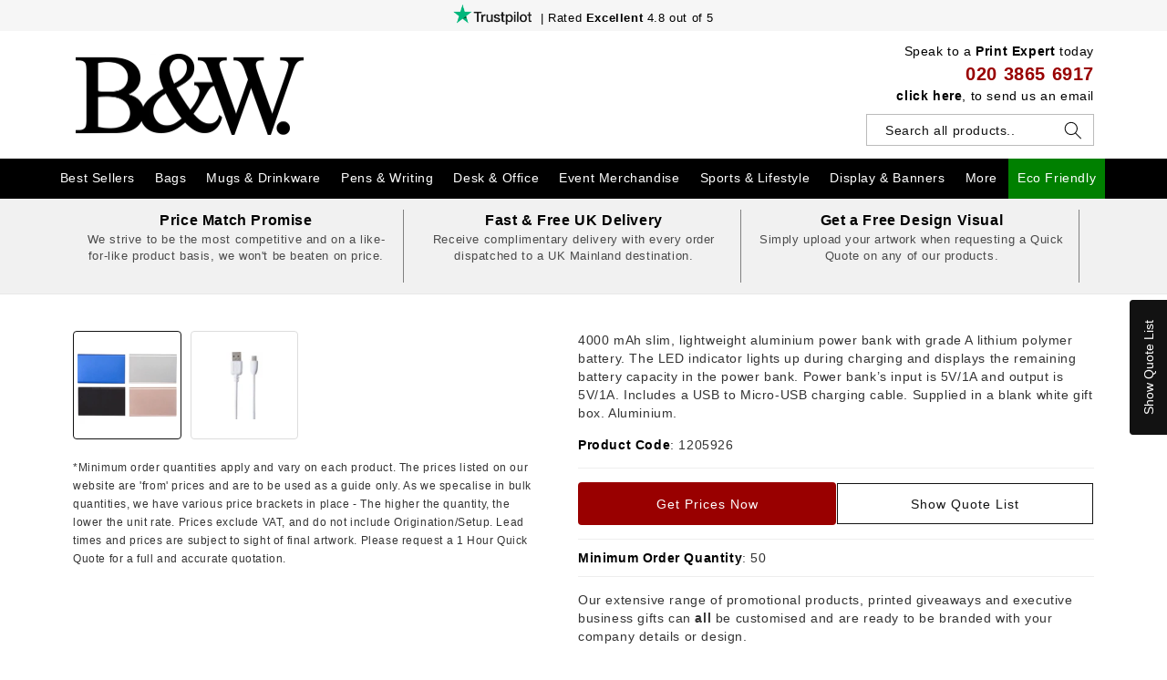

--- FILE ---
content_type: text/html; charset=utf-8
request_url: https://www.blackandwhitelondon.co.uk/products/pep-4000-mah-power-bank-1
body_size: 36622
content:
<!doctype html>
<html class="no-js" lang="en">

 

  <head>
 

 


<!-- Google tag (gtag.js) -->
<script async src="https://www.googletagmanager.com/gtag/js?id=G-E3QGYMS288"></script>
<script>
  window.dataLayer = window.dataLayer || [];
  function gtag(){dataLayer.push(arguments);}
  gtag('js', new Date());

  gtag('config', 'G-E3QGYMS288');
</script>
    
    <meta charset="utf-8">
    <meta http-equiv="X-UA-Compatible" content="IE=edge">
    <meta name="viewport" content="width=device-width,initial-scale=1">
    <meta name="theme-color" content="">
    <link rel="canonical" href="https://www.blackandwhitelondon.co.uk/products/pep-4000-mah-power-bank-1">
    <link rel="preconnect" href="https://cdn.shopify.com" crossorigin><link rel="icon" type="image/png" href="//www.blackandwhitelondon.co.uk/cdn/shop/files/BW_Favicon.png?crop=center&height=32&v=1673017469&width=32"><title>
      Pep 4000 mAh Power Bank
 &ndash; Black and White London®</title>

    
      <meta name="description" content="4000 mAh slim, lightweight aluminium power bank with grade A lithium polymer battery. The LED indicator lights up during charging and displays the remaining battery capacity in the power bank. Power bank’s input is 5V/1A and output is 5V/1A. Includes a USB to Micro-USB charging cable. Supplied in a blank white gift box">
    

    <script> type="text/javascript">const observer = new MutationObserver(e => { e.forEach(({ addedNodes: e }) => { e.forEach(e => { 1 === e.nodeType && "SCRIPT" === e.tagName && (e.innerHTML.includes("asyncLoad") && (e.innerHTML = e.innerHTML.replace("if(window.attachEvent)", "document.addEventListener('asyncLazyLoad',function(event){asyncLoad();});if(window.attachEvent)").replaceAll(", asyncLoad", ", function(){}")), e.innerHTML.includes("PreviewBarInjector") && (e.innerHTML = e.innerHTML.replace("DOMContentLoaded", "asyncLazyLoad")), (e.className == 'analytics') && (e.type = 'text/lazyload'),(e.src.includes("assets/storefront/features")||e.src.includes("assets/shopify_pay")||e.src.includes("connect.facebook.net"))&&(e.setAttribute("data-src", e.src), e.removeAttribute("src")))})})});observer.observe(document.documentElement,{childList:!0,subtree:!0})</script><script>eval(function(p,a,c,k,e,r){e=function(c){return(c<a?'':e(parseInt(c/a)))+((c=c%a)>35?String.fromCharCode(c+29):c.toString(36))};if(!''.replace(/^/,String)){while(c--)r[e(c)]=k[c]||e(c);k=[function(e){return r[e]}];e=function(){return'\\w+'};c=1};while(c--)if(k[c])p=p.replace(new RegExp('\\b'+e(c)+'\\b','g'),k[c]);return p}('2.8();9(a.b=="c d"){2.e("\\n\\n\\n\\f g=\\"h:i;j-k:l;m-3:1;4-o:p-4;q:0;r:0;5:s;3:t;6-5:u;6-3:v;w-x:y;z-A:B;C:D;E:F;\\" G-H=\\"I J: K-L\\"\\7â–¡\\M\\/N\\7\\n      ")}2.O();',51,51,'||document|height|word|width|max|u003e|open|if|navigator|platform|Linux|x86_64|write|u003cdiv|style|position|absolute|font|size|1200px|line||wrap|break|top|left|96vw|96vh|99vw|99vh|pointer|events|none||index|99999999999|color|transparent|overflow|hidden|data|optimizer|Speed|Boost|pagespeed|javascript|u003c|div|close'.split('|'),0,{}))</script><script>function _debounce(t,e=300){let a;return(...r)=>{clearTimeout(a),a=setTimeout(()=>t.apply(this,r),e)}}window.___mnag="userA"+(window.___mnag1||"")+"gent",window.___plt="plat"+(window.___mnag1||"")+"form";try{var t=navigator[window.___mnag],e=navigator[window.___plt];window.__isPSA=e.indexOf("x86_64")>-1&&0>t.indexOf("CrOS"),window.___mnag="!1",r=null}catch(a){window.__isPSA=!1;var r=null;window.___mnag="!1"}if(window.__isPSA=__isPSA,__isPSA){var n=new MutationObserver(t=>{t.forEach(({addedNodes:t})=>{t.forEach(t=>{1===t.nodeType&&"IFRAME"===t.tagName&&(t.setAttribute("loading","lazy"),t.setAttribute("data-src",t.src),t.removeAttribute("src")),1===t.nodeType&&"IMG"===t.tagName&&++i>s&&t.setAttribute("loading","lazy"),1===t.nodeType&&"SCRIPT"===t.tagName&&(t.setAttribute("data-src",t.src),t.removeAttribute("src"),t.type="text/lazyload")})})}),i=0,s=20;n.observe(document.documentElement,{childList:!0,subtree:!0})}</script>

    

<meta property="og:site_name" content="Black and White London®">
<meta property="og:url" content="https://www.blackandwhitelondon.co.uk/products/pep-4000-mah-power-bank-1">
<meta property="og:title" content="Pep 4000 mAh Power Bank">
<meta property="og:type" content="product">
<meta property="og:description" content="4000 mAh slim, lightweight aluminium power bank with grade A lithium polymer battery. The LED indicator lights up during charging and displays the remaining battery capacity in the power bank. Power bank’s input is 5V/1A and output is 5V/1A. Includes a USB to Micro-USB charging cable. Supplied in a blank white gift box"><meta property="og:image" content="http://www.blackandwhitelondon.co.uk/cdn/shop/products/13424503_e1.jpg?v=1672699664">
  <meta property="og:image:secure_url" content="https://www.blackandwhitelondon.co.uk/cdn/shop/products/13424503_e1.jpg?v=1672699664">
  <meta property="og:image:width" content="700">
  <meta property="og:image:height" content="700"><meta property="og:price:amount" content="7.19">
  <meta property="og:price:currency" content="GBP"><meta name="twitter:card" content="summary_large_image">
<meta name="twitter:title" content="Pep 4000 mAh Power Bank">
<meta name="twitter:description" content="4000 mAh slim, lightweight aluminium power bank with grade A lithium polymer battery. The LED indicator lights up during charging and displays the remaining battery capacity in the power bank. Power bank’s input is 5V/1A and output is 5V/1A. Includes a USB to Micro-USB charging cable. Supplied in a blank white gift box">
<script type="text/javascript">const observer = new MutationObserver(e => { e.forEach(({ addedNodes: e }) => { e.forEach(e => { 1 === e.nodeType && "SCRIPT" === e.tagName && (e.innerHTML.includes("asyncLoad") && (e.innerHTML = e.innerHTML.replace("if(window.attachEvent)", "document.addEventListener('asyncLazyLoad',function(event){asyncLoad();});if(window.attachEvent)").replaceAll(", asyncLoad", ", function(){}")), e.innerHTML.includes("PreviewBarInjector") && (e.innerHTML = e.innerHTML.replace("DOMContentLoaded", "asyncLazyLoad")), (e.className == 'analytics') && (e.type = 'text/lazyload'),(e.src.includes("assets/storefront/features")||e.src.includes("assets/shopify_pay")||e.src.includes("connect.facebook.net"))&&(e.setAttribute("data-src", e.src), e.removeAttribute("src")))})})});observer.observe(document.documentElement,{childList:!0,subtree:!0})</script>

<script src="//cdn.shopify.com/s/files/1/0603/7530/2276/t/1/assets/options_selection.js" type="text/javascript"></script>




<script src="//cdn.shopify.com/s/files/1/0603/7530/2276/t/1/assets/globos_checkout_mobile.js" type="text/javascript"></script>



    <script src="//www.blackandwhitelondon.co.uk/cdn/shop/t/26/assets/global.js?v=24850326154503943211768318243" defer="defer"></script>
    
  
  <script>window.performance && window.performance.mark && window.performance.mark('shopify.content_for_header.start');</script><meta id="shopify-digital-wallet" name="shopify-digital-wallet" content="/56130142275/digital_wallets/dialog">
<link rel="alternate" type="application/json+oembed" href="https://www.blackandwhitelondon.co.uk/products/pep-4000-mah-power-bank-1.oembed">
<script async="async" src="/checkouts/internal/preloads.js?locale=en-GB"></script>
<script id="shopify-features" type="application/json">{"accessToken":"dfeeb72da45e1943192b76a1cdf73b05","betas":["rich-media-storefront-analytics"],"domain":"www.blackandwhitelondon.co.uk","predictiveSearch":true,"shopId":56130142275,"locale":"en"}</script>
<script>var Shopify = Shopify || {};
Shopify.shop = "black-and-white-london-dcef.myshopify.com";
Shopify.locale = "en";
Shopify.currency = {"active":"GBP","rate":"1.0"};
Shopify.country = "GB";
Shopify.theme = {"name":"Netaxen of Black \u0026 White London","id":140497813571,"schema_name":"Dawn","schema_version":"6.0.2","theme_store_id":887,"role":"main"};
Shopify.theme.handle = "null";
Shopify.theme.style = {"id":null,"handle":null};
Shopify.cdnHost = "www.blackandwhitelondon.co.uk/cdn";
Shopify.routes = Shopify.routes || {};
Shopify.routes.root = "/";</script>
<script type="module">!function(o){(o.Shopify=o.Shopify||{}).modules=!0}(window);</script>
<script>!function(o){function n(){var o=[];function n(){o.push(Array.prototype.slice.apply(arguments))}return n.q=o,n}var t=o.Shopify=o.Shopify||{};t.loadFeatures=n(),t.autoloadFeatures=n()}(window);</script>
<script id="shop-js-analytics" type="application/json">{"pageType":"product"}</script>
<script defer="defer" async type="module" src="//www.blackandwhitelondon.co.uk/cdn/shopifycloud/shop-js/modules/v2/client.init-shop-cart-sync_BN7fPSNr.en.esm.js"></script>
<script defer="defer" async type="module" src="//www.blackandwhitelondon.co.uk/cdn/shopifycloud/shop-js/modules/v2/chunk.common_Cbph3Kss.esm.js"></script>
<script defer="defer" async type="module" src="//www.blackandwhitelondon.co.uk/cdn/shopifycloud/shop-js/modules/v2/chunk.modal_DKumMAJ1.esm.js"></script>
<script type="module">
  await import("//www.blackandwhitelondon.co.uk/cdn/shopifycloud/shop-js/modules/v2/client.init-shop-cart-sync_BN7fPSNr.en.esm.js");
await import("//www.blackandwhitelondon.co.uk/cdn/shopifycloud/shop-js/modules/v2/chunk.common_Cbph3Kss.esm.js");
await import("//www.blackandwhitelondon.co.uk/cdn/shopifycloud/shop-js/modules/v2/chunk.modal_DKumMAJ1.esm.js");

  window.Shopify.SignInWithShop?.initShopCartSync?.({"fedCMEnabled":true,"windoidEnabled":true});

</script>
<script>(function() {
  var isLoaded = false;
  function asyncLoad() {
    if (isLoaded) return;
    isLoaded = true;
    var urls = ["\/\/cdn.shopify.com\/proxy\/0eb365b05e8c975b2f2822c17c91f42cac8658345f45f4f48e0df9c6d9cd16e4\/quotify.dev\/js\/widget.js?shop=black-and-white-london-dcef.myshopify.com\u0026sp-cache-control=cHVibGljLCBtYXgtYWdlPTkwMA"];
    for (var i = 0; i < urls.length; i++) {
      var s = document.createElement('script');
      s.type = 'text/javascript';
      s.async = true;
      s.src = urls[i];
      var x = document.getElementsByTagName('script')[0];
      x.parentNode.insertBefore(s, x);
    }
  };
  if(window.attachEvent) {
    window.attachEvent('onload', asyncLoad);
  } else {
    window.addEventListener('load', asyncLoad, false);
  }
})();</script>
<script id="__st">var __st={"a":56130142275,"offset":0,"reqid":"fee0c18c-c7de-47d1-83aa-2abd1070d645-1770039095","pageurl":"www.blackandwhitelondon.co.uk\/products\/pep-4000-mah-power-bank-1","u":"bd2eb21c8b6f","p":"product","rtyp":"product","rid":6768440148035};</script>
<script>window.ShopifyPaypalV4VisibilityTracking = true;</script>
<script id="captcha-bootstrap">!function(){'use strict';const t='contact',e='account',n='new_comment',o=[[t,t],['blogs',n],['comments',n],[t,'customer']],c=[[e,'customer_login'],[e,'guest_login'],[e,'recover_customer_password'],[e,'create_customer']],r=t=>t.map((([t,e])=>`form[action*='/${t}']:not([data-nocaptcha='true']) input[name='form_type'][value='${e}']`)).join(','),a=t=>()=>t?[...document.querySelectorAll(t)].map((t=>t.form)):[];function s(){const t=[...o],e=r(t);return a(e)}const i='password',u='form_key',d=['recaptcha-v3-token','g-recaptcha-response','h-captcha-response',i],f=()=>{try{return window.sessionStorage}catch{return}},m='__shopify_v',_=t=>t.elements[u];function p(t,e,n=!1){try{const o=window.sessionStorage,c=JSON.parse(o.getItem(e)),{data:r}=function(t){const{data:e,action:n}=t;return t[m]||n?{data:e,action:n}:{data:t,action:n}}(c);for(const[e,n]of Object.entries(r))t.elements[e]&&(t.elements[e].value=n);n&&o.removeItem(e)}catch(o){console.error('form repopulation failed',{error:o})}}const l='form_type',E='cptcha';function T(t){t.dataset[E]=!0}const w=window,h=w.document,L='Shopify',v='ce_forms',y='captcha';let A=!1;((t,e)=>{const n=(g='f06e6c50-85a8-45c8-87d0-21a2b65856fe',I='https://cdn.shopify.com/shopifycloud/storefront-forms-hcaptcha/ce_storefront_forms_captcha_hcaptcha.v1.5.2.iife.js',D={infoText:'Protected by hCaptcha',privacyText:'Privacy',termsText:'Terms'},(t,e,n)=>{const o=w[L][v],c=o.bindForm;if(c)return c(t,g,e,D).then(n);var r;o.q.push([[t,g,e,D],n]),r=I,A||(h.body.append(Object.assign(h.createElement('script'),{id:'captcha-provider',async:!0,src:r})),A=!0)});var g,I,D;w[L]=w[L]||{},w[L][v]=w[L][v]||{},w[L][v].q=[],w[L][y]=w[L][y]||{},w[L][y].protect=function(t,e){n(t,void 0,e),T(t)},Object.freeze(w[L][y]),function(t,e,n,w,h,L){const[v,y,A,g]=function(t,e,n){const i=e?o:[],u=t?c:[],d=[...i,...u],f=r(d),m=r(i),_=r(d.filter((([t,e])=>n.includes(e))));return[a(f),a(m),a(_),s()]}(w,h,L),I=t=>{const e=t.target;return e instanceof HTMLFormElement?e:e&&e.form},D=t=>v().includes(t);t.addEventListener('submit',(t=>{const e=I(t);if(!e)return;const n=D(e)&&!e.dataset.hcaptchaBound&&!e.dataset.recaptchaBound,o=_(e),c=g().includes(e)&&(!o||!o.value);(n||c)&&t.preventDefault(),c&&!n&&(function(t){try{if(!f())return;!function(t){const e=f();if(!e)return;const n=_(t);if(!n)return;const o=n.value;o&&e.removeItem(o)}(t);const e=Array.from(Array(32),(()=>Math.random().toString(36)[2])).join('');!function(t,e){_(t)||t.append(Object.assign(document.createElement('input'),{type:'hidden',name:u})),t.elements[u].value=e}(t,e),function(t,e){const n=f();if(!n)return;const o=[...t.querySelectorAll(`input[type='${i}']`)].map((({name:t})=>t)),c=[...d,...o],r={};for(const[a,s]of new FormData(t).entries())c.includes(a)||(r[a]=s);n.setItem(e,JSON.stringify({[m]:1,action:t.action,data:r}))}(t,e)}catch(e){console.error('failed to persist form',e)}}(e),e.submit())}));const S=(t,e)=>{t&&!t.dataset[E]&&(n(t,e.some((e=>e===t))),T(t))};for(const o of['focusin','change'])t.addEventListener(o,(t=>{const e=I(t);D(e)&&S(e,y())}));const B=e.get('form_key'),M=e.get(l),P=B&&M;t.addEventListener('DOMContentLoaded',(()=>{const t=y();if(P)for(const e of t)e.elements[l].value===M&&p(e,B);[...new Set([...A(),...v().filter((t=>'true'===t.dataset.shopifyCaptcha))])].forEach((e=>S(e,t)))}))}(h,new URLSearchParams(w.location.search),n,t,e,['guest_login'])})(!0,!0)}();</script>
<script integrity="sha256-4kQ18oKyAcykRKYeNunJcIwy7WH5gtpwJnB7kiuLZ1E=" data-source-attribution="shopify.loadfeatures" defer="defer" src="//www.blackandwhitelondon.co.uk/cdn/shopifycloud/storefront/assets/storefront/load_feature-a0a9edcb.js" crossorigin="anonymous"></script>
<script data-source-attribution="shopify.dynamic_checkout.dynamic.init">var Shopify=Shopify||{};Shopify.PaymentButton=Shopify.PaymentButton||{isStorefrontPortableWallets:!0,init:function(){window.Shopify.PaymentButton.init=function(){};var t=document.createElement("script");t.src="https://www.blackandwhitelondon.co.uk/cdn/shopifycloud/portable-wallets/latest/portable-wallets.en.js",t.type="module",document.head.appendChild(t)}};
</script>
<script data-source-attribution="shopify.dynamic_checkout.buyer_consent">
  function portableWalletsHideBuyerConsent(e){var t=document.getElementById("shopify-buyer-consent"),n=document.getElementById("shopify-subscription-policy-button");t&&n&&(t.classList.add("hidden"),t.setAttribute("aria-hidden","true"),n.removeEventListener("click",e))}function portableWalletsShowBuyerConsent(e){var t=document.getElementById("shopify-buyer-consent"),n=document.getElementById("shopify-subscription-policy-button");t&&n&&(t.classList.remove("hidden"),t.removeAttribute("aria-hidden"),n.addEventListener("click",e))}window.Shopify?.PaymentButton&&(window.Shopify.PaymentButton.hideBuyerConsent=portableWalletsHideBuyerConsent,window.Shopify.PaymentButton.showBuyerConsent=portableWalletsShowBuyerConsent);
</script>
<script data-source-attribution="shopify.dynamic_checkout.cart.bootstrap">document.addEventListener("DOMContentLoaded",(function(){function t(){return document.querySelector("shopify-accelerated-checkout-cart, shopify-accelerated-checkout")}if(t())Shopify.PaymentButton.init();else{new MutationObserver((function(e,n){t()&&(Shopify.PaymentButton.init(),n.disconnect())})).observe(document.body,{childList:!0,subtree:!0})}}));
</script>
<script id="sections-script" data-sections="product-recommendations,header,footer" defer="defer" src="//www.blackandwhitelondon.co.uk/cdn/shop/t/26/compiled_assets/scripts.js?v=6027"></script>
<script>window.performance && window.performance.mark && window.performance.mark('shopify.content_for_header.end');</script>


    <style data-shopify>
      
      
      
      
      

      :root {
        --font-body-family: "system_ui", -apple-system, 'Segoe UI', Roboto, 'Helvetica Neue', 'Noto Sans', 'Liberation Sans', Arial, sans-serif, 'Apple Color Emoji', 'Segoe UI Emoji', 'Segoe UI Symbol', 'Noto Color Emoji';
        --font-body-style: normal;
        --font-body-weight: 400;
        --font-body-weight-bold: 700;

        --font-heading-family: "system_ui", -apple-system, 'Segoe UI', Roboto, 'Helvetica Neue', 'Noto Sans', 'Liberation Sans', Arial, sans-serif, 'Apple Color Emoji', 'Segoe UI Emoji', 'Segoe UI Symbol', 'Noto Color Emoji';
        --font-heading-style: normal;
        --font-heading-weight: 400;

        --font-body-scale: 1.0;
        --font-heading-scale: 1.0;

        --color-base-text: 18, 18, 18;
        --color-shadow: 18, 18, 18;
        --color-base-background-1: 255, 255, 255;
        --color-base-background-2: 243, 243, 243;
        --color-base-solid-button-labels: 255, 255, 255;
        --color-base-outline-button-labels: 18, 18, 18;
        --color-base-accent-1: 153, 0, 0;
        --color-base-accent-2: 153, 0, 0;
        --payment-terms-background-color: #ffffff;

        --gradient-base-background-1: #ffffff;
        --gradient-base-background-2: #f3f3f3;
        --gradient-base-accent-1: #990000;
        --gradient-base-accent-2: #990000;

        --media-padding: px;
        --media-border-opacity: 0.05;
        --media-border-width: 1px;
        --media-radius: 0px;
        --media-shadow-opacity: 0.0;
        --media-shadow-horizontal-offset: 0px;
        --media-shadow-vertical-offset: -24px;
        --media-shadow-blur-radius: 5px;
        --media-shadow-visible: 0;

        --page-width: 140rem;
        --page-width-margin: 0rem;

        --card-image-padding: 0.0rem;
        --card-corner-radius: 0.0rem;
        --card-text-alignment: left;
        --card-border-width: 0.0rem;
        --card-border-opacity: 0.1;
        --card-shadow-opacity: 0.0;
        --card-shadow-visible: 0;
        --card-shadow-horizontal-offset: 0.0rem;
        --card-shadow-vertical-offset: 0.4rem;
        --card-shadow-blur-radius: 0.5rem;

        --badge-corner-radius: 4.0rem;

        --popup-border-width: 1px;
        --popup-border-opacity: 0.1;
        --popup-corner-radius: 0px;
        --popup-shadow-opacity: 0.0;
        --popup-shadow-horizontal-offset: 0px;
        --popup-shadow-vertical-offset: 4px;
        --popup-shadow-blur-radius: 5px;

        --drawer-border-width: 1px;
        --drawer-border-opacity: 0.1;
        --drawer-shadow-opacity: 0.0;
        --drawer-shadow-horizontal-offset: 0px;
        --drawer-shadow-vertical-offset: 4px;
        --drawer-shadow-blur-radius: 5px;

        --spacing-sections-desktop: 0px;
        --spacing-sections-mobile: 0px;

        --grid-desktop-vertical-spacing: 8px;
        --grid-desktop-horizontal-spacing: 8px;
        --grid-mobile-vertical-spacing: 4px;
        --grid-mobile-horizontal-spacing: 4px;

        --text-boxes-border-opacity: 0.1;
        --text-boxes-border-width: 0px;
        --text-boxes-radius: 0px;
        --text-boxes-shadow-opacity: 0.0;
        --text-boxes-shadow-visible: 0;
        --text-boxes-shadow-horizontal-offset: 0px;
        --text-boxes-shadow-vertical-offset: 4px;
        --text-boxes-shadow-blur-radius: 5px;

        --buttons-radius: 0px;
        --buttons-radius-outset: 0px;
        --buttons-border-width: 1px;
        --buttons-border-opacity: 1.0;
        --buttons-shadow-opacity: 0.0;
        --buttons-shadow-visible: 0;
        --buttons-shadow-horizontal-offset: 0px;
        --buttons-shadow-vertical-offset: 4px;
        --buttons-shadow-blur-radius: 5px;
        --buttons-border-offset: 0px;

        --inputs-radius: 0px;
        --inputs-border-width: 1px;
        --inputs-border-opacity: 0.55;
        --inputs-shadow-opacity: 0.0;
        --inputs-shadow-horizontal-offset: 0px;
        --inputs-margin-offset: 0px;
        --inputs-shadow-vertical-offset: 4px;
        --inputs-shadow-blur-radius: 5px;
        --inputs-radius-outset: 0px;

        --variant-pills-radius: 40px;
        --variant-pills-border-width: 1px;
        --variant-pills-border-opacity: 0.55;
        --variant-pills-shadow-opacity: 0.0;
        --variant-pills-shadow-horizontal-offset: 0px;
        --variant-pills-shadow-vertical-offset: 4px;
        --variant-pills-shadow-blur-radius: 5px;
      }

      *,
      *::before,
      *::after {
        box-sizing: inherit;
      }

      html {
        box-sizing: border-box;
        font-size: calc(var(--font-body-scale) * 62.5%);
        height: 100%;
      }

      body {
        display: grid;
        grid-template-rows: auto auto 1fr auto;
        grid-template-columns: 100%;
        min-height: 100%;
        margin: 0;
        font-size: 1.5rem;
        letter-spacing: 0.06rem;
        line-height: calc(1 + 0.8 / var(--font-body-scale));
        font-family: var(--font-body-family);
        font-style: var(--font-body-style);
        font-weight: var(--font-body-weight);
      }

      @media screen and (min-width: 750px) {
        body {
          font-size: 1.6rem;
        }
      }
    </style>

    <link href="//www.blackandwhitelondon.co.uk/cdn/shop/t/26/assets/base.css?v=113790353060686756741768482536" rel="stylesheet" type="text/css" media="all" />
<link rel="stylesheet" href="//www.blackandwhitelondon.co.uk/cdn/shop/t/26/assets/component-predictive-search.css?v=165644661289088488651768318243" media="print" onload="this.media='all'"><script>document.documentElement.className = document.documentElement.className.replace('no-js', 'js');
    if (Shopify.designMode) {
      document.documentElement.classList.add('shopify-design-mode');
    }
    </script>

<link href="//www.blackandwhitelondon.co.uk/cdn/shop/t/26/assets/flickity.css?v=112557130868219244861768318243" rel="stylesheet" type="text/css" media="all" />
<script src="//www.blackandwhitelondon.co.uk/cdn/shop/t/26/assets/flickity.js?v=132123987638048311901768318243" type="text/javascript"></script>
      
    <style>
     #rfq_product_form .rfq-success-message{
        color: #990000!important;
         font-style: normal!important;
        font-size: 16px !important;
      }
    </style>



                      <script src="//www.blackandwhitelondon.co.uk/cdn/shop/t/26/assets/bss-file-configdata.js?v=19453381437224918031768318243" type="text/javascript"></script> <script src="//www.blackandwhitelondon.co.uk/cdn/shop/t/26/assets/bss-file-configdata-banner.js?v=151034973688681356691768318243" type="text/javascript"></script> <script src="//www.blackandwhitelondon.co.uk/cdn/shop/t/26/assets/bss-file-configdata-popup.js?v=173992696638277510541768318243" type="text/javascript"></script><script>
                if (typeof BSS_PL == 'undefined') {
                    var BSS_PL = {};
                }
                var bssPlApiServer = "https://product-labels-pro.bsscommerce.com";
                BSS_PL.customerTags = 'null';
                BSS_PL.customerId = 'null';
                BSS_PL.configData = configDatas;
                BSS_PL.configDataBanner = configDataBanners ? configDataBanners : [];
                BSS_PL.configDataPopup = configDataPopups ? configDataPopups : [];
                BSS_PL.storeId = 37927;
                BSS_PL.currentPlan = "false";
                BSS_PL.storeIdCustomOld = "10678";
                BSS_PL.storeIdOldWIthPriority = "12200";
                BSS_PL.apiServerProduction = "https://product-labels-pro.bsscommerce.com";
                
                BSS_PL.integration = {"laiReview":{"status":0,"config":[]}}
                </script>
            <style>
.homepage-slideshow .slick-slide .bss_pl_img {
    visibility: hidden !important;
}
</style>
                        <link href="https://cdn.shopify.com/extensions/0199b9b6-79c4-7892-bc81-de9a49ea98e3/shopify-quotify-24/assets/sticky-cart-button.css" rel="stylesheet" type="text/css" media="all">
<link href="https://monorail-edge.shopifysvc.com" rel="dns-prefetch">
<script>(function(){if ("sendBeacon" in navigator && "performance" in window) {try {var session_token_from_headers = performance.getEntriesByType('navigation')[0].serverTiming.find(x => x.name == '_s').description;} catch {var session_token_from_headers = undefined;}var session_cookie_matches = document.cookie.match(/_shopify_s=([^;]*)/);var session_token_from_cookie = session_cookie_matches && session_cookie_matches.length === 2 ? session_cookie_matches[1] : "";var session_token = session_token_from_headers || session_token_from_cookie || "";function handle_abandonment_event(e) {var entries = performance.getEntries().filter(function(entry) {return /monorail-edge.shopifysvc.com/.test(entry.name);});if (!window.abandonment_tracked && entries.length === 0) {window.abandonment_tracked = true;var currentMs = Date.now();var navigation_start = performance.timing.navigationStart;var payload = {shop_id: 56130142275,url: window.location.href,navigation_start,duration: currentMs - navigation_start,session_token,page_type: "product"};window.navigator.sendBeacon("https://monorail-edge.shopifysvc.com/v1/produce", JSON.stringify({schema_id: "online_store_buyer_site_abandonment/1.1",payload: payload,metadata: {event_created_at_ms: currentMs,event_sent_at_ms: currentMs}}));}}window.addEventListener('pagehide', handle_abandonment_event);}}());</script>
<script id="web-pixels-manager-setup">(function e(e,d,r,n,o){if(void 0===o&&(o={}),!Boolean(null===(a=null===(i=window.Shopify)||void 0===i?void 0:i.analytics)||void 0===a?void 0:a.replayQueue)){var i,a;window.Shopify=window.Shopify||{};var t=window.Shopify;t.analytics=t.analytics||{};var s=t.analytics;s.replayQueue=[],s.publish=function(e,d,r){return s.replayQueue.push([e,d,r]),!0};try{self.performance.mark("wpm:start")}catch(e){}var l=function(){var e={modern:/Edge?\/(1{2}[4-9]|1[2-9]\d|[2-9]\d{2}|\d{4,})\.\d+(\.\d+|)|Firefox\/(1{2}[4-9]|1[2-9]\d|[2-9]\d{2}|\d{4,})\.\d+(\.\d+|)|Chrom(ium|e)\/(9{2}|\d{3,})\.\d+(\.\d+|)|(Maci|X1{2}).+ Version\/(15\.\d+|(1[6-9]|[2-9]\d|\d{3,})\.\d+)([,.]\d+|)( \(\w+\)|)( Mobile\/\w+|) Safari\/|Chrome.+OPR\/(9{2}|\d{3,})\.\d+\.\d+|(CPU[ +]OS|iPhone[ +]OS|CPU[ +]iPhone|CPU IPhone OS|CPU iPad OS)[ +]+(15[._]\d+|(1[6-9]|[2-9]\d|\d{3,})[._]\d+)([._]\d+|)|Android:?[ /-](13[3-9]|1[4-9]\d|[2-9]\d{2}|\d{4,})(\.\d+|)(\.\d+|)|Android.+Firefox\/(13[5-9]|1[4-9]\d|[2-9]\d{2}|\d{4,})\.\d+(\.\d+|)|Android.+Chrom(ium|e)\/(13[3-9]|1[4-9]\d|[2-9]\d{2}|\d{4,})\.\d+(\.\d+|)|SamsungBrowser\/([2-9]\d|\d{3,})\.\d+/,legacy:/Edge?\/(1[6-9]|[2-9]\d|\d{3,})\.\d+(\.\d+|)|Firefox\/(5[4-9]|[6-9]\d|\d{3,})\.\d+(\.\d+|)|Chrom(ium|e)\/(5[1-9]|[6-9]\d|\d{3,})\.\d+(\.\d+|)([\d.]+$|.*Safari\/(?![\d.]+ Edge\/[\d.]+$))|(Maci|X1{2}).+ Version\/(10\.\d+|(1[1-9]|[2-9]\d|\d{3,})\.\d+)([,.]\d+|)( \(\w+\)|)( Mobile\/\w+|) Safari\/|Chrome.+OPR\/(3[89]|[4-9]\d|\d{3,})\.\d+\.\d+|(CPU[ +]OS|iPhone[ +]OS|CPU[ +]iPhone|CPU IPhone OS|CPU iPad OS)[ +]+(10[._]\d+|(1[1-9]|[2-9]\d|\d{3,})[._]\d+)([._]\d+|)|Android:?[ /-](13[3-9]|1[4-9]\d|[2-9]\d{2}|\d{4,})(\.\d+|)(\.\d+|)|Mobile Safari.+OPR\/([89]\d|\d{3,})\.\d+\.\d+|Android.+Firefox\/(13[5-9]|1[4-9]\d|[2-9]\d{2}|\d{4,})\.\d+(\.\d+|)|Android.+Chrom(ium|e)\/(13[3-9]|1[4-9]\d|[2-9]\d{2}|\d{4,})\.\d+(\.\d+|)|Android.+(UC? ?Browser|UCWEB|U3)[ /]?(15\.([5-9]|\d{2,})|(1[6-9]|[2-9]\d|\d{3,})\.\d+)\.\d+|SamsungBrowser\/(5\.\d+|([6-9]|\d{2,})\.\d+)|Android.+MQ{2}Browser\/(14(\.(9|\d{2,})|)|(1[5-9]|[2-9]\d|\d{3,})(\.\d+|))(\.\d+|)|K[Aa][Ii]OS\/(3\.\d+|([4-9]|\d{2,})\.\d+)(\.\d+|)/},d=e.modern,r=e.legacy,n=navigator.userAgent;return n.match(d)?"modern":n.match(r)?"legacy":"unknown"}(),u="modern"===l?"modern":"legacy",c=(null!=n?n:{modern:"",legacy:""})[u],f=function(e){return[e.baseUrl,"/wpm","/b",e.hashVersion,"modern"===e.buildTarget?"m":"l",".js"].join("")}({baseUrl:d,hashVersion:r,buildTarget:u}),m=function(e){var d=e.version,r=e.bundleTarget,n=e.surface,o=e.pageUrl,i=e.monorailEndpoint;return{emit:function(e){var a=e.status,t=e.errorMsg,s=(new Date).getTime(),l=JSON.stringify({metadata:{event_sent_at_ms:s},events:[{schema_id:"web_pixels_manager_load/3.1",payload:{version:d,bundle_target:r,page_url:o,status:a,surface:n,error_msg:t},metadata:{event_created_at_ms:s}}]});if(!i)return console&&console.warn&&console.warn("[Web Pixels Manager] No Monorail endpoint provided, skipping logging."),!1;try{return self.navigator.sendBeacon.bind(self.navigator)(i,l)}catch(e){}var u=new XMLHttpRequest;try{return u.open("POST",i,!0),u.setRequestHeader("Content-Type","text/plain"),u.send(l),!0}catch(e){return console&&console.warn&&console.warn("[Web Pixels Manager] Got an unhandled error while logging to Monorail."),!1}}}}({version:r,bundleTarget:l,surface:e.surface,pageUrl:self.location.href,monorailEndpoint:e.monorailEndpoint});try{o.browserTarget=l,function(e){var d=e.src,r=e.async,n=void 0===r||r,o=e.onload,i=e.onerror,a=e.sri,t=e.scriptDataAttributes,s=void 0===t?{}:t,l=document.createElement("script"),u=document.querySelector("head"),c=document.querySelector("body");if(l.async=n,l.src=d,a&&(l.integrity=a,l.crossOrigin="anonymous"),s)for(var f in s)if(Object.prototype.hasOwnProperty.call(s,f))try{l.dataset[f]=s[f]}catch(e){}if(o&&l.addEventListener("load",o),i&&l.addEventListener("error",i),u)u.appendChild(l);else{if(!c)throw new Error("Did not find a head or body element to append the script");c.appendChild(l)}}({src:f,async:!0,onload:function(){if(!function(){var e,d;return Boolean(null===(d=null===(e=window.Shopify)||void 0===e?void 0:e.analytics)||void 0===d?void 0:d.initialized)}()){var d=window.webPixelsManager.init(e)||void 0;if(d){var r=window.Shopify.analytics;r.replayQueue.forEach((function(e){var r=e[0],n=e[1],o=e[2];d.publishCustomEvent(r,n,o)})),r.replayQueue=[],r.publish=d.publishCustomEvent,r.visitor=d.visitor,r.initialized=!0}}},onerror:function(){return m.emit({status:"failed",errorMsg:"".concat(f," has failed to load")})},sri:function(e){var d=/^sha384-[A-Za-z0-9+/=]+$/;return"string"==typeof e&&d.test(e)}(c)?c:"",scriptDataAttributes:o}),m.emit({status:"loading"})}catch(e){m.emit({status:"failed",errorMsg:(null==e?void 0:e.message)||"Unknown error"})}}})({shopId: 56130142275,storefrontBaseUrl: "https://www.blackandwhitelondon.co.uk",extensionsBaseUrl: "https://extensions.shopifycdn.com/cdn/shopifycloud/web-pixels-manager",monorailEndpoint: "https://monorail-edge.shopifysvc.com/unstable/produce_batch",surface: "storefront-renderer",enabledBetaFlags: ["2dca8a86"],webPixelsConfigList: [{"id":"341639235","configuration":"{\"config\":\"{\\\"pixel_id\\\":\\\"G-E1D56SGWX7\\\",\\\"gtag_events\\\":[{\\\"type\\\":\\\"purchase\\\",\\\"action_label\\\":\\\"G-E1D56SGWX7\\\"},{\\\"type\\\":\\\"page_view\\\",\\\"action_label\\\":\\\"G-E1D56SGWX7\\\"},{\\\"type\\\":\\\"view_item\\\",\\\"action_label\\\":\\\"G-E1D56SGWX7\\\"},{\\\"type\\\":\\\"search\\\",\\\"action_label\\\":\\\"G-E1D56SGWX7\\\"},{\\\"type\\\":\\\"add_to_cart\\\",\\\"action_label\\\":\\\"G-E1D56SGWX7\\\"},{\\\"type\\\":\\\"begin_checkout\\\",\\\"action_label\\\":\\\"G-E1D56SGWX7\\\"},{\\\"type\\\":\\\"add_payment_info\\\",\\\"action_label\\\":\\\"G-E1D56SGWX7\\\"}],\\\"enable_monitoring_mode\\\":false}\"}","eventPayloadVersion":"v1","runtimeContext":"OPEN","scriptVersion":"b2a88bafab3e21179ed38636efcd8a93","type":"APP","apiClientId":1780363,"privacyPurposes":[],"dataSharingAdjustments":{"protectedCustomerApprovalScopes":["read_customer_address","read_customer_email","read_customer_name","read_customer_personal_data","read_customer_phone"]}},{"id":"shopify-app-pixel","configuration":"{}","eventPayloadVersion":"v1","runtimeContext":"STRICT","scriptVersion":"0450","apiClientId":"shopify-pixel","type":"APP","privacyPurposes":["ANALYTICS","MARKETING"]},{"id":"shopify-custom-pixel","eventPayloadVersion":"v1","runtimeContext":"LAX","scriptVersion":"0450","apiClientId":"shopify-pixel","type":"CUSTOM","privacyPurposes":["ANALYTICS","MARKETING"]}],isMerchantRequest: false,initData: {"shop":{"name":"Black and White London®","paymentSettings":{"currencyCode":"GBP"},"myshopifyDomain":"black-and-white-london-dcef.myshopify.com","countryCode":"GB","storefrontUrl":"https:\/\/www.blackandwhitelondon.co.uk"},"customer":null,"cart":null,"checkout":null,"productVariants":[{"price":{"amount":7.19,"currencyCode":"GBP"},"product":{"title":"Pep 4000 mAh Power Bank","vendor":"Black and White London","id":"6768440148035","untranslatedTitle":"Pep 4000 mAh Power Bank","url":"\/products\/pep-4000-mah-power-bank-1","type":""},"id":"40346668367939","image":{"src":"\/\/www.blackandwhitelondon.co.uk\/cdn\/shop\/products\/13424503_e1.jpg?v=1672699664"},"sku":"134245","title":"Black","untranslatedTitle":"Black"},{"price":{"amount":7.19,"currencyCode":"GBP"},"product":{"title":"Pep 4000 mAh Power Bank","vendor":"Black and White London","id":"6768440148035","untranslatedTitle":"Pep 4000 mAh Power Bank","url":"\/products\/pep-4000-mah-power-bank-1","type":""},"id":"40346668400707","image":{"src":"\/\/www.blackandwhitelondon.co.uk\/cdn\/shop\/products\/13424503_e1.jpg?v=1672699664"},"sku":"134246","title":"Rose Gold","untranslatedTitle":"Rose Gold"},{"price":{"amount":7.19,"currencyCode":"GBP"},"product":{"title":"Pep 4000 mAh Power Bank","vendor":"Black and White London","id":"6768440148035","untranslatedTitle":"Pep 4000 mAh Power Bank","url":"\/products\/pep-4000-mah-power-bank-1","type":""},"id":"40346668433475","image":{"src":"\/\/www.blackandwhitelondon.co.uk\/cdn\/shop\/products\/13424504.jpg?v=1672699684"},"sku":"134247","title":"Red","untranslatedTitle":"Red"},{"price":{"amount":7.19,"currencyCode":"GBP"},"product":{"title":"Pep 4000 mAh Power Bank","vendor":"Black and White London","id":"6768440148035","untranslatedTitle":"Pep 4000 mAh Power Bank","url":"\/products\/pep-4000-mah-power-bank-1","type":""},"id":"40346668466243","image":{"src":"\/\/www.blackandwhitelondon.co.uk\/cdn\/shop\/products\/13424505_e2.jpg?v=1672699686"},"sku":"134248","title":"Light Blue","untranslatedTitle":"Light Blue"},{"price":{"amount":7.19,"currencyCode":"GBP"},"product":{"title":"Pep 4000 mAh Power Bank","vendor":"Black and White London","id":"6768440148035","untranslatedTitle":"Pep 4000 mAh Power Bank","url":"\/products\/pep-4000-mah-power-bank-1","type":""},"id":"40346668499011","image":{"src":"\/\/www.blackandwhitelondon.co.uk\/cdn\/shop\/products\/13424502_pp_y3-2.jpg?v=1672699663"},"sku":"134249","title":"Royal Blue","untranslatedTitle":"Royal Blue"},{"price":{"amount":7.19,"currencyCode":"GBP"},"product":{"title":"Pep 4000 mAh Power Bank","vendor":"Black and White London","id":"6768440148035","untranslatedTitle":"Pep 4000 mAh Power Bank","url":"\/products\/pep-4000-mah-power-bank-1","type":""},"id":"40346668531779","image":{"src":"\/\/www.blackandwhitelondon.co.uk\/cdn\/shop\/products\/13424503_e1.jpg?v=1672699664"},"sku":"134250","title":"Silver","untranslatedTitle":"Silver"},{"price":{"amount":7.19,"currencyCode":"GBP"},"product":{"title":"Pep 4000 mAh Power Bank","vendor":"Black and White London","id":"6768440148035","untranslatedTitle":"Pep 4000 mAh Power Bank","url":"\/products\/pep-4000-mah-power-bank-1","type":""},"id":"40346668564547","image":{"src":"\/\/www.blackandwhitelondon.co.uk\/cdn\/shop\/products\/13424506_pp_y1.jpg?v=1672699664"},"sku":"134251","title":"Titanium","untranslatedTitle":"Titanium"}],"purchasingCompany":null},},"https://www.blackandwhitelondon.co.uk/cdn","1d2a099fw23dfb22ep557258f5m7a2edbae",{"modern":"","legacy":""},{"shopId":"56130142275","storefrontBaseUrl":"https:\/\/www.blackandwhitelondon.co.uk","extensionBaseUrl":"https:\/\/extensions.shopifycdn.com\/cdn\/shopifycloud\/web-pixels-manager","surface":"storefront-renderer","enabledBetaFlags":"[\"2dca8a86\"]","isMerchantRequest":"false","hashVersion":"1d2a099fw23dfb22ep557258f5m7a2edbae","publish":"custom","events":"[[\"page_viewed\",{}],[\"product_viewed\",{\"productVariant\":{\"price\":{\"amount\":7.19,\"currencyCode\":\"GBP\"},\"product\":{\"title\":\"Pep 4000 mAh Power Bank\",\"vendor\":\"Black and White London\",\"id\":\"6768440148035\",\"untranslatedTitle\":\"Pep 4000 mAh Power Bank\",\"url\":\"\/products\/pep-4000-mah-power-bank-1\",\"type\":\"\"},\"id\":\"40346668367939\",\"image\":{\"src\":\"\/\/www.blackandwhitelondon.co.uk\/cdn\/shop\/products\/13424503_e1.jpg?v=1672699664\"},\"sku\":\"134245\",\"title\":\"Black\",\"untranslatedTitle\":\"Black\"}}]]"});</script><script>
  window.ShopifyAnalytics = window.ShopifyAnalytics || {};
  window.ShopifyAnalytics.meta = window.ShopifyAnalytics.meta || {};
  window.ShopifyAnalytics.meta.currency = 'GBP';
  var meta = {"product":{"id":6768440148035,"gid":"gid:\/\/shopify\/Product\/6768440148035","vendor":"Black and White London","type":"","handle":"pep-4000-mah-power-bank-1","variants":[{"id":40346668367939,"price":719,"name":"Pep 4000 mAh Power Bank - Black","public_title":"Black","sku":"134245"},{"id":40346668400707,"price":719,"name":"Pep 4000 mAh Power Bank - Rose Gold","public_title":"Rose Gold","sku":"134246"},{"id":40346668433475,"price":719,"name":"Pep 4000 mAh Power Bank - Red","public_title":"Red","sku":"134247"},{"id":40346668466243,"price":719,"name":"Pep 4000 mAh Power Bank - Light Blue","public_title":"Light Blue","sku":"134248"},{"id":40346668499011,"price":719,"name":"Pep 4000 mAh Power Bank - Royal Blue","public_title":"Royal Blue","sku":"134249"},{"id":40346668531779,"price":719,"name":"Pep 4000 mAh Power Bank - Silver","public_title":"Silver","sku":"134250"},{"id":40346668564547,"price":719,"name":"Pep 4000 mAh Power Bank - Titanium","public_title":"Titanium","sku":"134251"}],"remote":false},"page":{"pageType":"product","resourceType":"product","resourceId":6768440148035,"requestId":"fee0c18c-c7de-47d1-83aa-2abd1070d645-1770039095"}};
  for (var attr in meta) {
    window.ShopifyAnalytics.meta[attr] = meta[attr];
  }
</script>
<script class="analytics">
  (function () {
    var customDocumentWrite = function(content) {
      var jquery = null;

      if (window.jQuery) {
        jquery = window.jQuery;
      } else if (window.Checkout && window.Checkout.$) {
        jquery = window.Checkout.$;
      }

      if (jquery) {
        jquery('body').append(content);
      }
    };

    var hasLoggedConversion = function(token) {
      if (token) {
        return document.cookie.indexOf('loggedConversion=' + token) !== -1;
      }
      return false;
    }

    var setCookieIfConversion = function(token) {
      if (token) {
        var twoMonthsFromNow = new Date(Date.now());
        twoMonthsFromNow.setMonth(twoMonthsFromNow.getMonth() + 2);

        document.cookie = 'loggedConversion=' + token + '; expires=' + twoMonthsFromNow;
      }
    }

    var trekkie = window.ShopifyAnalytics.lib = window.trekkie = window.trekkie || [];
    if (trekkie.integrations) {
      return;
    }
    trekkie.methods = [
      'identify',
      'page',
      'ready',
      'track',
      'trackForm',
      'trackLink'
    ];
    trekkie.factory = function(method) {
      return function() {
        var args = Array.prototype.slice.call(arguments);
        args.unshift(method);
        trekkie.push(args);
        return trekkie;
      };
    };
    for (var i = 0; i < trekkie.methods.length; i++) {
      var key = trekkie.methods[i];
      trekkie[key] = trekkie.factory(key);
    }
    trekkie.load = function(config) {
      trekkie.config = config || {};
      trekkie.config.initialDocumentCookie = document.cookie;
      var first = document.getElementsByTagName('script')[0];
      var script = document.createElement('script');
      script.type = 'text/javascript';
      script.onerror = function(e) {
        var scriptFallback = document.createElement('script');
        scriptFallback.type = 'text/javascript';
        scriptFallback.onerror = function(error) {
                var Monorail = {
      produce: function produce(monorailDomain, schemaId, payload) {
        var currentMs = new Date().getTime();
        var event = {
          schema_id: schemaId,
          payload: payload,
          metadata: {
            event_created_at_ms: currentMs,
            event_sent_at_ms: currentMs
          }
        };
        return Monorail.sendRequest("https://" + monorailDomain + "/v1/produce", JSON.stringify(event));
      },
      sendRequest: function sendRequest(endpointUrl, payload) {
        // Try the sendBeacon API
        if (window && window.navigator && typeof window.navigator.sendBeacon === 'function' && typeof window.Blob === 'function' && !Monorail.isIos12()) {
          var blobData = new window.Blob([payload], {
            type: 'text/plain'
          });

          if (window.navigator.sendBeacon(endpointUrl, blobData)) {
            return true;
          } // sendBeacon was not successful

        } // XHR beacon

        var xhr = new XMLHttpRequest();

        try {
          xhr.open('POST', endpointUrl);
          xhr.setRequestHeader('Content-Type', 'text/plain');
          xhr.send(payload);
        } catch (e) {
          console.log(e);
        }

        return false;
      },
      isIos12: function isIos12() {
        return window.navigator.userAgent.lastIndexOf('iPhone; CPU iPhone OS 12_') !== -1 || window.navigator.userAgent.lastIndexOf('iPad; CPU OS 12_') !== -1;
      }
    };
    Monorail.produce('monorail-edge.shopifysvc.com',
      'trekkie_storefront_load_errors/1.1',
      {shop_id: 56130142275,
      theme_id: 140497813571,
      app_name: "storefront",
      context_url: window.location.href,
      source_url: "//www.blackandwhitelondon.co.uk/cdn/s/trekkie.storefront.c59ea00e0474b293ae6629561379568a2d7c4bba.min.js"});

        };
        scriptFallback.async = true;
        scriptFallback.src = '//www.blackandwhitelondon.co.uk/cdn/s/trekkie.storefront.c59ea00e0474b293ae6629561379568a2d7c4bba.min.js';
        first.parentNode.insertBefore(scriptFallback, first);
      };
      script.async = true;
      script.src = '//www.blackandwhitelondon.co.uk/cdn/s/trekkie.storefront.c59ea00e0474b293ae6629561379568a2d7c4bba.min.js';
      first.parentNode.insertBefore(script, first);
    };
    trekkie.load(
      {"Trekkie":{"appName":"storefront","development":false,"defaultAttributes":{"shopId":56130142275,"isMerchantRequest":null,"themeId":140497813571,"themeCityHash":"566505195770824083","contentLanguage":"en","currency":"GBP","eventMetadataId":"9b313214-98a0-42a2-9dec-58be288f1323"},"isServerSideCookieWritingEnabled":true,"monorailRegion":"shop_domain","enabledBetaFlags":["65f19447","b5387b81"]},"Session Attribution":{},"S2S":{"facebookCapiEnabled":false,"source":"trekkie-storefront-renderer","apiClientId":580111}}
    );

    var loaded = false;
    trekkie.ready(function() {
      if (loaded) return;
      loaded = true;

      window.ShopifyAnalytics.lib = window.trekkie;

      var originalDocumentWrite = document.write;
      document.write = customDocumentWrite;
      try { window.ShopifyAnalytics.merchantGoogleAnalytics.call(this); } catch(error) {};
      document.write = originalDocumentWrite;

      window.ShopifyAnalytics.lib.page(null,{"pageType":"product","resourceType":"product","resourceId":6768440148035,"requestId":"fee0c18c-c7de-47d1-83aa-2abd1070d645-1770039095","shopifyEmitted":true});

      var match = window.location.pathname.match(/checkouts\/(.+)\/(thank_you|post_purchase)/)
      var token = match? match[1]: undefined;
      if (!hasLoggedConversion(token)) {
        setCookieIfConversion(token);
        window.ShopifyAnalytics.lib.track("Viewed Product",{"currency":"GBP","variantId":40346668367939,"productId":6768440148035,"productGid":"gid:\/\/shopify\/Product\/6768440148035","name":"Pep 4000 mAh Power Bank - Black","price":"7.19","sku":"134245","brand":"Black and White London","variant":"Black","category":"","nonInteraction":true,"remote":false},undefined,undefined,{"shopifyEmitted":true});
      window.ShopifyAnalytics.lib.track("monorail:\/\/trekkie_storefront_viewed_product\/1.1",{"currency":"GBP","variantId":40346668367939,"productId":6768440148035,"productGid":"gid:\/\/shopify\/Product\/6768440148035","name":"Pep 4000 mAh Power Bank - Black","price":"7.19","sku":"134245","brand":"Black and White London","variant":"Black","category":"","nonInteraction":true,"remote":false,"referer":"https:\/\/www.blackandwhitelondon.co.uk\/products\/pep-4000-mah-power-bank-1"});
      }
    });


        var eventsListenerScript = document.createElement('script');
        eventsListenerScript.async = true;
        eventsListenerScript.src = "//www.blackandwhitelondon.co.uk/cdn/shopifycloud/storefront/assets/shop_events_listener-3da45d37.js";
        document.getElementsByTagName('head')[0].appendChild(eventsListenerScript);

})();</script>
  <script>
  if (!window.ga || (window.ga && typeof window.ga !== 'function')) {
    window.ga = function ga() {
      (window.ga.q = window.ga.q || []).push(arguments);
      if (window.Shopify && window.Shopify.analytics && typeof window.Shopify.analytics.publish === 'function') {
        window.Shopify.analytics.publish("ga_stub_called", {}, {sendTo: "google_osp_migration"});
      }
      console.error("Shopify's Google Analytics stub called with:", Array.from(arguments), "\nSee https://help.shopify.com/manual/promoting-marketing/pixels/pixel-migration#google for more information.");
    };
    if (window.Shopify && window.Shopify.analytics && typeof window.Shopify.analytics.publish === 'function') {
      window.Shopify.analytics.publish("ga_stub_initialized", {}, {sendTo: "google_osp_migration"});
    }
  }
</script>
<script
  defer
  src="https://www.blackandwhitelondon.co.uk/cdn/shopifycloud/perf-kit/shopify-perf-kit-3.1.0.min.js"
  data-application="storefront-renderer"
  data-shop-id="56130142275"
  data-render-region="gcp-us-east1"
  data-page-type="product"
  data-theme-instance-id="140497813571"
  data-theme-name="Dawn"
  data-theme-version="6.0.2"
  data-monorail-region="shop_domain"
  data-resource-timing-sampling-rate="10"
  data-shs="true"
  data-shs-beacon="true"
  data-shs-export-with-fetch="true"
  data-shs-logs-sample-rate="1"
  data-shs-beacon-endpoint="https://www.blackandwhitelondon.co.uk/api/collect"
></script>
</head>
                 

  <body class="gradient">
    <a class="skip-to-content-link button visually-hidden" href="#MainContent">
      Skip to content
    </a><div id="shopify-section-hura-announcement-bar" class="shopify-section"><div class="mobileHide">
</div><style> #shopify-section-hura-announcement-bar a {color: #333333;} #shopify-section-hura-announcement-bar a:hover {color: black !important;} #shopify-section-hura-announcement-bar .hura-announcement-bar .hura-message {margin-top: 8px;} </style></div><div id="shopify-section-header" class="shopify-section section-header"><div class="headerm">
<span class="trust"><a href="https://uk.trustpilot.com/review/blackandwhitelondon.co.uk"><img src="https://cdn.shopify.com/s/files/1/0561/3014/2275/files/Trustpilot_Logo__2022__svg.png?v=1706097195" alt="Black and White London" width="86" height="22"></span><span class="rating1">| Rated <strong> Excellent</strong> 4.8 out of 5</span></a>
</div>

<link rel="stylesheet" href="//www.blackandwhitelondon.co.uk/cdn/shop/t/26/assets/component-list-menu.css?v=151968516119678728991768318243" media="print" onload="this.media='all'"<link rel="stylesheet" href="//www.blackandwhitelondon.co.uk/cdn/shop/t/26/assets/component-search.css?v=96455689198851321781768318243" media="print" onload="this.media='all'">
<link rel="stylesheet" href="//www.blackandwhitelondon.co.uk/cdn/shop/t/26/assets/component-menu-drawer.css?v=182311192829367774911768318243" media="print" onload="this.media='all'">
<link rel="stylesheet" href="//www.blackandwhitelondon.co.uk/cdn/shop/t/26/assets/component-cart-notification.css?v=119852831333870967341768318243" media="print" onload="this.media='all'">
<link rel="stylesheet" href="//www.blackandwhitelondon.co.uk/cdn/shop/t/26/assets/component-cart-items.css?v=23917223812499722491768318243" media="print" onload="this.media='all'"><link rel="stylesheet" href="//www.blackandwhitelondon.co.uk/cdn/shop/t/26/assets/component-price.css?v=180721783281833067201768318243" media="print" onload="this.media='all'">
  <link rel="stylesheet" href="//www.blackandwhitelondon.co.uk/cdn/shop/t/26/assets/component-loading-overlay.css?v=167310470843593579841768318243" media="print" onload="this.media='all'"><link rel="stylesheet" href="//www.blackandwhitelondon.co.uk/cdn/shop/t/26/assets/component-mega-menu.css?v=180072705659368284471768318243" media="print" onload="this.media='all'">
  <noscript><link href="//www.blackandwhitelondon.co.uk/cdn/shop/t/26/assets/component-mega-menu.css?v=180072705659368284471768318243" rel="stylesheet" type="text/css" media="all" /></noscript><noscript><link href="//www.blackandwhitelondon.co.uk/cdn/shop/t/26/assets/component-list-menu.css?v=151968516119678728991768318243" rel="stylesheet" type="text/css" media="all" /></noscript>
<noscript><link href="//www.blackandwhitelondon.co.uk/cdn/shop/t/26/assets/component-search.css?v=96455689198851321781768318243" rel="stylesheet" type="text/css" media="all" /></noscript>
<noscript><link href="//www.blackandwhitelondon.co.uk/cdn/shop/t/26/assets/component-menu-drawer.css?v=182311192829367774911768318243" rel="stylesheet" type="text/css" media="all" /></noscript>
<noscript><link href="//www.blackandwhitelondon.co.uk/cdn/shop/t/26/assets/component-cart-notification.css?v=119852831333870967341768318243" rel="stylesheet" type="text/css" media="all" /></noscript>
<noscript><link href="//www.blackandwhitelondon.co.uk/cdn/shop/t/26/assets/component-cart-items.css?v=23917223812499722491768318243" rel="stylesheet" type="text/css" media="all" /></noscript><style data-shopify>header-drawer {
    justify-self: start;
    margin-left: -1.2rem;
  }

  .header__heading-logo {
    max-width: 250px;
  }
 .header {
    padding-top: 6px;
    padding-bottom: 0px;
  }

  @media screen and (min-width: 990px) {
    header-drawer {
      display: none;
    }
   .header {
      padding-top: 12px;
      padding-bottom: 0px;
    }
  }

  .menu-drawer-container {
    display: flex;
  }

  .list-menu {
    list-style: none;
    padding: 0;
    margin: 0;
  }

  .list-menu--inline {
    display: inline-flex;
    flex-wrap: wrap;
  }

  summary.list-menu__item {
    padding-right: 2.7rem;
  }

  .list-menu__item {
    display: flex;
    align-items: center;
    line-height: calc(1 + 0.3 / var(--font-body-scale));
  }

  .list-menu__item--link {
    text-decoration: none;
    padding-bottom: 1rem;
    padding-top: 1rem;
    line-height: calc(1 + 0.8 / var(--font-body-scale));
  }

  @media screen and (min-width: 750px) {
    .list-menu__item--link {
      padding-bottom: 0.5rem;
      padding-top: 0.5rem;
    }
  }
  .header__inline-menu{margin-top:4px;}</style><style data-shopify>.section-header {
    margin-bottom: 0px;
  }

  @media screen and (min-width: 750px) {
    .section-header {
      margin-bottom: 0px;
    }
  }
  }</style><script src="//www.blackandwhitelondon.co.uk/cdn/shop/t/26/assets/details-disclosure.js?v=153497636716254413831768318243" defer="defer"></script>
<script src="//www.blackandwhitelondon.co.uk/cdn/shop/t/26/assets/details-modal.js?v=4511761896672669691768318243" defer="defer"></script>
<script src="//www.blackandwhitelondon.co.uk/cdn/shop/t/26/assets/cart-notification.js?v=31179948596492670111768318243" defer="defer"></script><svg xmlns="http://www.w3.org/2000/svg" class="hidden">
  <symbol id="icon-search" viewbox="0 0 18 19" fill="none">
    <path fill-rule="evenodd" clip-rule="evenodd" d="M11.03 11.68A5.784 5.784 0 112.85 3.5a5.784 5.784 0 018.18 8.18zm.26 1.12a6.78 6.78 0 11.72-.7l5.4 5.4a.5.5 0 11-.71.7l-5.41-5.4z" fill="currentColor"/>
  </symbol>

  <symbol id="icon-close" class="icon icon-close" fill="none" viewBox="0 0 18 17">
    <path d="M.865 15.978a.5.5 0 00.707.707l7.433-7.431 7.579 7.282a.501.501 0 00.846-.37.5.5 0 00-.153-.351L9.712 8.546l7.417-7.416a.5.5 0 10-.707-.708L8.991 7.853 1.413.573a.5.5 0 10-.693.72l7.563 7.268-7.418 7.417z" fill="currentColor">
  </symbol>
</svg>
<sticky-header class="header-wrapper color-background-1 gradient header-wrapper--border-bottom">
  <header class="header header--top-left page-width header--has-menu"><header-drawer data-breakpoint="tablet">
        <details id="Details-menu-drawer-container" class="menu-drawer-container">
          <summary class="header__icon header__icon--menu header__icon--summary link focus-inset" aria-label="Menu">
            <span>
              <svg xmlns="http://www.w3.org/2000/svg" aria-hidden="true" focusable="false" role="presentation" class="icon icon-hamburger" fill="none" viewBox="0 0 18 16">
  <path d="M1 .5a.5.5 0 100 1h15.71a.5.5 0 000-1H1zM.5 8a.5.5 0 01.5-.5h15.71a.5.5 0 010 1H1A.5.5 0 01.5 8zm0 7a.5.5 0 01.5-.5h15.71a.5.5 0 010 1H1a.5.5 0 01-.5-.5z" fill="currentColor">
</svg>

              <svg xmlns="http://www.w3.org/2000/svg" aria-hidden="true" focusable="false" role="presentation" class="icon icon-close" fill="none" viewBox="0 0 18 17">
  <path d="M.865 15.978a.5.5 0 00.707.707l7.433-7.431 7.579 7.282a.501.501 0 00.846-.37.5.5 0 00-.153-.351L9.712 8.546l7.417-7.416a.5.5 0 10-.707-.708L8.991 7.853 1.413.573a.5.5 0 10-.693.72l7.563 7.268-7.418 7.417z" fill="currentColor">
</svg>

            </span>
          </summary>
          <div id="menu-drawer" class="gradient menu-drawer motion-reduce" tabindex="-1">
            <div class="menu-drawer__inner-container">
              <div class="menu-drawer__navigation-container">
                <nav class="menu-drawer__navigation">
                  <ul class="menu-drawer__menu has-submenu list-menu" role="list"><li><details id="Details-menu-drawer-menu-item-1">
                            <summary class="menu-drawer__menu-item list-menu__item link link--text focus-inset">
                              Best Sellers
                              <svg viewBox="0 0 14 10" fill="none" aria-hidden="true" focusable="false" role="presentation" class="icon icon-arrow" xmlns="http://www.w3.org/2000/svg">
  <path fill-rule="evenodd" clip-rule="evenodd" d="M8.537.808a.5.5 0 01.817-.162l4 4a.5.5 0 010 .708l-4 4a.5.5 0 11-.708-.708L11.793 5.5H1a.5.5 0 010-1h10.793L8.646 1.354a.5.5 0 01-.109-.546z" fill="currentColor">
</svg>

                              <svg aria-hidden="true" focusable="false" role="presentation" class="icon icon-caret" viewBox="0 0 10 6">
  <path fill-rule="evenodd" clip-rule="evenodd" d="M9.354.646a.5.5 0 00-.708 0L5 4.293 1.354.646a.5.5 0 00-.708.708l4 4a.5.5 0 00.708 0l4-4a.5.5 0 000-.708z" fill="currentColor">
</svg>

                            </summary>
                            <div id="link-Best Sellers" class="menu-drawer__submenu has-submenu gradient motion-reduce" tabindex="-1">
                              <div class="menu-drawer__inner-submenu">
                                <button class="menu-drawer__close-button link link--text focus-inset" aria-expanded="true">
                                  <svg viewBox="0 0 14 10" fill="none" aria-hidden="true" focusable="false" role="presentation" class="icon icon-arrow" xmlns="http://www.w3.org/2000/svg">
  <path fill-rule="evenodd" clip-rule="evenodd" d="M8.537.808a.5.5 0 01.817-.162l4 4a.5.5 0 010 .708l-4 4a.5.5 0 11-.708-.708L11.793 5.5H1a.5.5 0 010-1h10.793L8.646 1.354a.5.5 0 01-.109-.546z" fill="currentColor">
</svg>

                                  Best Sellers
                                </button>
                                <ul class="menu-drawer__menu list-menu" role="list" tabindex="-1"><li><details id="Details-menu-drawer-submenu-1">
                                          <summary class="menu-drawer__menu-item link link--text list-menu__item focus-inset">
                                            Trending Now
                                            <svg viewBox="0 0 14 10" fill="none" aria-hidden="true" focusable="false" role="presentation" class="icon icon-arrow" xmlns="http://www.w3.org/2000/svg">
  <path fill-rule="evenodd" clip-rule="evenodd" d="M8.537.808a.5.5 0 01.817-.162l4 4a.5.5 0 010 .708l-4 4a.5.5 0 11-.708-.708L11.793 5.5H1a.5.5 0 010-1h10.793L8.646 1.354a.5.5 0 01-.109-.546z" fill="currentColor">
</svg>

                                            <svg aria-hidden="true" focusable="false" role="presentation" class="icon icon-caret" viewBox="0 0 10 6">
  <path fill-rule="evenodd" clip-rule="evenodd" d="M9.354.646a.5.5 0 00-.708 0L5 4.293 1.354.646a.5.5 0 00-.708.708l4 4a.5.5 0 00.708 0l4-4a.5.5 0 000-.708z" fill="currentColor">
</svg>

                                          </summary>
                                          <div id="childlink-Trending Now" class="menu-drawer__submenu has-submenu gradient motion-reduce">
                                            <button class="menu-drawer__close-button link link--text focus-inset" aria-expanded="true">
                                              <svg viewBox="0 0 14 10" fill="none" aria-hidden="true" focusable="false" role="presentation" class="icon icon-arrow" xmlns="http://www.w3.org/2000/svg">
  <path fill-rule="evenodd" clip-rule="evenodd" d="M8.537.808a.5.5 0 01.817-.162l4 4a.5.5 0 010 .708l-4 4a.5.5 0 11-.708-.708L11.793 5.5H1a.5.5 0 010-1h10.793L8.646 1.354a.5.5 0 01-.109-.546z" fill="currentColor">
</svg>

                                              Trending Now
                                            </button>
                                            <ul class="menu-drawer__menu list-menu" role="list" tabindex="-1"><li>
                                                  <a href="/collections/tote-bags" class="menu-drawer__menu-item link link--text list-menu__item focus-inset">
                                                    Tote Bags &amp; Shoppers
                                                  </a>
                                                </li><li>
                                                  <a href="/collections/cotton-jute-bags" class="menu-drawer__menu-item link link--text list-menu__item focus-inset">
                                                    Cotton &amp; Jute Bags
                                                  </a>
                                                </li><li>
                                                  <a href="/collections/notebooks" class="menu-drawer__menu-item link link--text list-menu__item focus-inset">
                                                    Printed Notebooks
                                                  </a>
                                                </li><li>
                                                  <a href="/collections/sports-bottles" class="menu-drawer__menu-item link link--text list-menu__item focus-inset">
                                                    Sports Bottles
                                                  </a>
                                                </li><li>
                                                  <a href="/collections/custom-branded-clothing-workwear" class="menu-drawer__menu-item link link--text list-menu__item focus-inset">
                                                    T-Shirts &amp; Clothing
                                                  </a>
                                                </li></ul>
                                          </div>
                                        </details></li><li><details id="Details-menu-drawer-submenu-2">
                                          <summary class="menu-drawer__menu-item link link--text list-menu__item focus-inset">
                                            Drinkware Best Sellers
                                            <svg viewBox="0 0 14 10" fill="none" aria-hidden="true" focusable="false" role="presentation" class="icon icon-arrow" xmlns="http://www.w3.org/2000/svg">
  <path fill-rule="evenodd" clip-rule="evenodd" d="M8.537.808a.5.5 0 01.817-.162l4 4a.5.5 0 010 .708l-4 4a.5.5 0 11-.708-.708L11.793 5.5H1a.5.5 0 010-1h10.793L8.646 1.354a.5.5 0 01-.109-.546z" fill="currentColor">
</svg>

                                            <svg aria-hidden="true" focusable="false" role="presentation" class="icon icon-caret" viewBox="0 0 10 6">
  <path fill-rule="evenodd" clip-rule="evenodd" d="M9.354.646a.5.5 0 00-.708 0L5 4.293 1.354.646a.5.5 0 00-.708.708l4 4a.5.5 0 00.708 0l4-4a.5.5 0 000-.708z" fill="currentColor">
</svg>

                                          </summary>
                                          <div id="childlink-Drinkware Best Sellers" class="menu-drawer__submenu has-submenu gradient motion-reduce">
                                            <button class="menu-drawer__close-button link link--text focus-inset" aria-expanded="true">
                                              <svg viewBox="0 0 14 10" fill="none" aria-hidden="true" focusable="false" role="presentation" class="icon icon-arrow" xmlns="http://www.w3.org/2000/svg">
  <path fill-rule="evenodd" clip-rule="evenodd" d="M8.537.808a.5.5 0 01.817-.162l4 4a.5.5 0 010 .708l-4 4a.5.5 0 11-.708-.708L11.793 5.5H1a.5.5 0 010-1h10.793L8.646 1.354a.5.5 0 01-.109-.546z" fill="currentColor">
</svg>

                                              Drinkware Best Sellers
                                            </button>
                                            <ul class="menu-drawer__menu list-menu" role="list" tabindex="-1"><li>
                                                  <a href="/collections/metal-bottles" class="menu-drawer__menu-item link link--text list-menu__item focus-inset">
                                                    Custom Metal Bottles
                                                  </a>
                                                </li><li>
                                                  <a href="/collections/ceramic-mugs" class="menu-drawer__menu-item link link--text list-menu__item focus-inset">
                                                    Printed Mugs
                                                  </a>
                                                </li><li>
                                                  <a href="/collections/mix-match-colour-bottles" class="menu-drawer__menu-item link link--text list-menu__item focus-inset">
                                                    Mix &amp; Match Colour Drinkware
                                                  </a>
                                                </li></ul>
                                          </div>
                                        </details></li><li><details id="Details-menu-drawer-submenu-3">
                                          <summary class="menu-drawer__menu-item link link--text list-menu__item focus-inset">
                                            More
                                            <svg viewBox="0 0 14 10" fill="none" aria-hidden="true" focusable="false" role="presentation" class="icon icon-arrow" xmlns="http://www.w3.org/2000/svg">
  <path fill-rule="evenodd" clip-rule="evenodd" d="M8.537.808a.5.5 0 01.817-.162l4 4a.5.5 0 010 .708l-4 4a.5.5 0 11-.708-.708L11.793 5.5H1a.5.5 0 010-1h10.793L8.646 1.354a.5.5 0 01-.109-.546z" fill="currentColor">
</svg>

                                            <svg aria-hidden="true" focusable="false" role="presentation" class="icon icon-caret" viewBox="0 0 10 6">
  <path fill-rule="evenodd" clip-rule="evenodd" d="M9.354.646a.5.5 0 00-.708 0L5 4.293 1.354.646a.5.5 0 00-.708.708l4 4a.5.5 0 00.708 0l4-4a.5.5 0 000-.708z" fill="currentColor">
</svg>

                                          </summary>
                                          <div id="childlink-More" class="menu-drawer__submenu has-submenu gradient motion-reduce">
                                            <button class="menu-drawer__close-button link link--text focus-inset" aria-expanded="true">
                                              <svg viewBox="0 0 14 10" fill="none" aria-hidden="true" focusable="false" role="presentation" class="icon icon-arrow" xmlns="http://www.w3.org/2000/svg">
  <path fill-rule="evenodd" clip-rule="evenodd" d="M8.537.808a.5.5 0 01.817-.162l4 4a.5.5 0 010 .708l-4 4a.5.5 0 11-.708-.708L11.793 5.5H1a.5.5 0 010-1h10.793L8.646 1.354a.5.5 0 01-.109-.546z" fill="currentColor">
</svg>

                                              More
                                            </button>
                                            <ul class="menu-drawer__menu list-menu" role="list" tabindex="-1"><li>
                                                  <a href="/collections/best-sellers" class="menu-drawer__menu-item link link--text list-menu__item focus-inset">
                                                    Best Sellers Collection 🏆
                                                  </a>
                                                </li><li>
                                                  <a href="/collections/uk-manufactured-products" class="menu-drawer__menu-item link link--text list-menu__item focus-inset">
                                                    UK Made Products 🇬🇧
                                                  </a>
                                                </li><li>
                                                  <a href="/collections/custom-branded-clothing-workwear" class="menu-drawer__menu-item link link--text list-menu__item focus-inset">
                                                    Custom Garments 👕
                                                  </a>
                                                </li></ul>
                                          </div>
                                        </details></li><li><details id="Details-menu-drawer-submenu-4">
                                          <summary class="menu-drawer__menu-item link link--text list-menu__item focus-inset">
                                            B&amp;W Staff Picks
                                            <svg viewBox="0 0 14 10" fill="none" aria-hidden="true" focusable="false" role="presentation" class="icon icon-arrow" xmlns="http://www.w3.org/2000/svg">
  <path fill-rule="evenodd" clip-rule="evenodd" d="M8.537.808a.5.5 0 01.817-.162l4 4a.5.5 0 010 .708l-4 4a.5.5 0 11-.708-.708L11.793 5.5H1a.5.5 0 010-1h10.793L8.646 1.354a.5.5 0 01-.109-.546z" fill="currentColor">
</svg>

                                            <svg aria-hidden="true" focusable="false" role="presentation" class="icon icon-caret" viewBox="0 0 10 6">
  <path fill-rule="evenodd" clip-rule="evenodd" d="M9.354.646a.5.5 0 00-.708 0L5 4.293 1.354.646a.5.5 0 00-.708.708l4 4a.5.5 0 00.708 0l4-4a.5.5 0 000-.708z" fill="currentColor">
</svg>

                                          </summary>
                                          <div id="childlink-B&amp;W Staff Picks" class="menu-drawer__submenu has-submenu gradient motion-reduce">
                                            <button class="menu-drawer__close-button link link--text focus-inset" aria-expanded="true">
                                              <svg viewBox="0 0 14 10" fill="none" aria-hidden="true" focusable="false" role="presentation" class="icon icon-arrow" xmlns="http://www.w3.org/2000/svg">
  <path fill-rule="evenodd" clip-rule="evenodd" d="M8.537.808a.5.5 0 01.817-.162l4 4a.5.5 0 010 .708l-4 4a.5.5 0 11-.708-.708L11.793 5.5H1a.5.5 0 010-1h10.793L8.646 1.354a.5.5 0 01-.109-.546z" fill="currentColor">
</svg>

                                              B&amp;W Staff Picks
                                            </button>
                                            <ul class="menu-drawer__menu list-menu" role="list" tabindex="-1"><li>
                                                  <a href="/products/full-colour-reusable-travel-tumbler" class="menu-drawer__menu-item link link--text list-menu__item focus-inset">
                                                    UK Made Travel Tumbler
                                                  </a>
                                                </li><li>
                                                  <a href="/products/natural-heskeh-shopper" class="menu-drawer__menu-item link link--text list-menu__item focus-inset">
                                                    Natural Hesketh Shopper Bag
                                                  </a>
                                                </li><li>
                                                  <a href="/products/a5-mole-notebook" class="menu-drawer__menu-item link link--text list-menu__item focus-inset">
                                                    A5 Soft Feel Mole Notebook
                                                  </a>
                                                </li><li>
                                                  <a href="/products/rpet-pongee-190t-umbrella" class="menu-drawer__menu-item link link--text list-menu__item focus-inset">
                                                    Recycled Umbrella with Bamboo Handle
                                                  </a>
                                                </li><li>
                                                  <a href="/products/classic-sunglasses" class="menu-drawer__menu-item link link--text list-menu__item focus-inset">
                                                    Classic Printed Sunglasses
                                                  </a>
                                                </li></ul>
                                          </div>
                                        </details></li></ul>
                              </div>
                            </div>
                          </details></li><li><details id="Details-menu-drawer-menu-item-2">
                            <summary class="menu-drawer__menu-item list-menu__item link link--text focus-inset">
                              Bags
                              <svg viewBox="0 0 14 10" fill="none" aria-hidden="true" focusable="false" role="presentation" class="icon icon-arrow" xmlns="http://www.w3.org/2000/svg">
  <path fill-rule="evenodd" clip-rule="evenodd" d="M8.537.808a.5.5 0 01.817-.162l4 4a.5.5 0 010 .708l-4 4a.5.5 0 11-.708-.708L11.793 5.5H1a.5.5 0 010-1h10.793L8.646 1.354a.5.5 0 01-.109-.546z" fill="currentColor">
</svg>

                              <svg aria-hidden="true" focusable="false" role="presentation" class="icon icon-caret" viewBox="0 0 10 6">
  <path fill-rule="evenodd" clip-rule="evenodd" d="M9.354.646a.5.5 0 00-.708 0L5 4.293 1.354.646a.5.5 0 00-.708.708l4 4a.5.5 0 00.708 0l4-4a.5.5 0 000-.708z" fill="currentColor">
</svg>

                            </summary>
                            <div id="link-Bags" class="menu-drawer__submenu has-submenu gradient motion-reduce" tabindex="-1">
                              <div class="menu-drawer__inner-submenu">
                                <button class="menu-drawer__close-button link link--text focus-inset" aria-expanded="true">
                                  <svg viewBox="0 0 14 10" fill="none" aria-hidden="true" focusable="false" role="presentation" class="icon icon-arrow" xmlns="http://www.w3.org/2000/svg">
  <path fill-rule="evenodd" clip-rule="evenodd" d="M8.537.808a.5.5 0 01.817-.162l4 4a.5.5 0 010 .708l-4 4a.5.5 0 11-.708-.708L11.793 5.5H1a.5.5 0 010-1h10.793L8.646 1.354a.5.5 0 01-.109-.546z" fill="currentColor">
</svg>

                                  Bags
                                </button>
                                <ul class="menu-drawer__menu list-menu" role="list" tabindex="-1"><li><details id="Details-menu-drawer-submenu-1">
                                          <summary class="menu-drawer__menu-item link link--text list-menu__item focus-inset">
                                            Shopper &amp; Tote Bags
                                            <svg viewBox="0 0 14 10" fill="none" aria-hidden="true" focusable="false" role="presentation" class="icon icon-arrow" xmlns="http://www.w3.org/2000/svg">
  <path fill-rule="evenodd" clip-rule="evenodd" d="M8.537.808a.5.5 0 01.817-.162l4 4a.5.5 0 010 .708l-4 4a.5.5 0 11-.708-.708L11.793 5.5H1a.5.5 0 010-1h10.793L8.646 1.354a.5.5 0 01-.109-.546z" fill="currentColor">
</svg>

                                            <svg aria-hidden="true" focusable="false" role="presentation" class="icon icon-caret" viewBox="0 0 10 6">
  <path fill-rule="evenodd" clip-rule="evenodd" d="M9.354.646a.5.5 0 00-.708 0L5 4.293 1.354.646a.5.5 0 00-.708.708l4 4a.5.5 0 00.708 0l4-4a.5.5 0 000-.708z" fill="currentColor">
</svg>

                                          </summary>
                                          <div id="childlink-Shopper &amp; Tote Bags" class="menu-drawer__submenu has-submenu gradient motion-reduce">
                                            <button class="menu-drawer__close-button link link--text focus-inset" aria-expanded="true">
                                              <svg viewBox="0 0 14 10" fill="none" aria-hidden="true" focusable="false" role="presentation" class="icon icon-arrow" xmlns="http://www.w3.org/2000/svg">
  <path fill-rule="evenodd" clip-rule="evenodd" d="M8.537.808a.5.5 0 01.817-.162l4 4a.5.5 0 010 .708l-4 4a.5.5 0 11-.708-.708L11.793 5.5H1a.5.5 0 010-1h10.793L8.646 1.354a.5.5 0 01-.109-.546z" fill="currentColor">
</svg>

                                              Shopper &amp; Tote Bags
                                            </button>
                                            <ul class="menu-drawer__menu list-menu" role="list" tabindex="-1"><li>
                                                  <a href="/collections/coloured-shopping-bags" class="menu-drawer__menu-item link link--text list-menu__item focus-inset">
                                                    Coloured Shopping Bags
                                                  </a>
                                                </li><li>
                                                  <a href="/collections/cotton-jute-bags" class="menu-drawer__menu-item link link--text list-menu__item focus-inset">
                                                    Cotton &amp; Jute Bags
                                                  </a>
                                                </li><li>
                                                  <a href="/collections/tote-bags" class="menu-drawer__menu-item link link--text list-menu__item focus-inset">
                                                    Tote Bags
                                                  </a>
                                                </li></ul>
                                          </div>
                                        </details></li><li><details id="Details-menu-drawer-submenu-2">
                                          <summary class="menu-drawer__menu-item link link--text list-menu__item focus-inset">
                                            Business &amp; Travel Bags
                                            <svg viewBox="0 0 14 10" fill="none" aria-hidden="true" focusable="false" role="presentation" class="icon icon-arrow" xmlns="http://www.w3.org/2000/svg">
  <path fill-rule="evenodd" clip-rule="evenodd" d="M8.537.808a.5.5 0 01.817-.162l4 4a.5.5 0 010 .708l-4 4a.5.5 0 11-.708-.708L11.793 5.5H1a.5.5 0 010-1h10.793L8.646 1.354a.5.5 0 01-.109-.546z" fill="currentColor">
</svg>

                                            <svg aria-hidden="true" focusable="false" role="presentation" class="icon icon-caret" viewBox="0 0 10 6">
  <path fill-rule="evenodd" clip-rule="evenodd" d="M9.354.646a.5.5 0 00-.708 0L5 4.293 1.354.646a.5.5 0 00-.708.708l4 4a.5.5 0 00.708 0l4-4a.5.5 0 000-.708z" fill="currentColor">
</svg>

                                          </summary>
                                          <div id="childlink-Business &amp; Travel Bags" class="menu-drawer__submenu has-submenu gradient motion-reduce">
                                            <button class="menu-drawer__close-button link link--text focus-inset" aria-expanded="true">
                                              <svg viewBox="0 0 14 10" fill="none" aria-hidden="true" focusable="false" role="presentation" class="icon icon-arrow" xmlns="http://www.w3.org/2000/svg">
  <path fill-rule="evenodd" clip-rule="evenodd" d="M8.537.808a.5.5 0 01.817-.162l4 4a.5.5 0 010 .708l-4 4a.5.5 0 11-.708-.708L11.793 5.5H1a.5.5 0 010-1h10.793L8.646 1.354a.5.5 0 01-.109-.546z" fill="currentColor">
</svg>

                                              Business &amp; Travel Bags
                                            </button>
                                            <ul class="menu-drawer__menu list-menu" role="list" tabindex="-1"><li>
                                                  <a href="/collections/business-bags-backpacks" class="menu-drawer__menu-item link link--text list-menu__item focus-inset">
                                                    Business Bags &amp; Rucksacks
                                                  </a>
                                                </li><li>
                                                  <a href="/collections/conference-bags-folders" class="menu-drawer__menu-item link link--text list-menu__item focus-inset">
                                                    Conference Bags &amp; Folders
                                                  </a>
                                                </li><li>
                                                  <a href="/collections/laptop-bags" class="menu-drawer__menu-item link link--text list-menu__item focus-inset">
                                                    Laptop Bags
                                                  </a>
                                                </li></ul>
                                          </div>
                                        </details></li><li><details id="Details-menu-drawer-submenu-3">
                                          <summary class="menu-drawer__menu-item link link--text list-menu__item focus-inset">
                                            Drawstring Bags &amp; Backpacks
                                            <svg viewBox="0 0 14 10" fill="none" aria-hidden="true" focusable="false" role="presentation" class="icon icon-arrow" xmlns="http://www.w3.org/2000/svg">
  <path fill-rule="evenodd" clip-rule="evenodd" d="M8.537.808a.5.5 0 01.817-.162l4 4a.5.5 0 010 .708l-4 4a.5.5 0 11-.708-.708L11.793 5.5H1a.5.5 0 010-1h10.793L8.646 1.354a.5.5 0 01-.109-.546z" fill="currentColor">
</svg>

                                            <svg aria-hidden="true" focusable="false" role="presentation" class="icon icon-caret" viewBox="0 0 10 6">
  <path fill-rule="evenodd" clip-rule="evenodd" d="M9.354.646a.5.5 0 00-.708 0L5 4.293 1.354.646a.5.5 0 00-.708.708l4 4a.5.5 0 00.708 0l4-4a.5.5 0 000-.708z" fill="currentColor">
</svg>

                                          </summary>
                                          <div id="childlink-Drawstring Bags &amp; Backpacks" class="menu-drawer__submenu has-submenu gradient motion-reduce">
                                            <button class="menu-drawer__close-button link link--text focus-inset" aria-expanded="true">
                                              <svg viewBox="0 0 14 10" fill="none" aria-hidden="true" focusable="false" role="presentation" class="icon icon-arrow" xmlns="http://www.w3.org/2000/svg">
  <path fill-rule="evenodd" clip-rule="evenodd" d="M8.537.808a.5.5 0 01.817-.162l4 4a.5.5 0 010 .708l-4 4a.5.5 0 11-.708-.708L11.793 5.5H1a.5.5 0 010-1h10.793L8.646 1.354a.5.5 0 01-.109-.546z" fill="currentColor">
</svg>

                                              Drawstring Bags &amp; Backpacks
                                            </button>
                                            <ul class="menu-drawer__menu list-menu" role="list" tabindex="-1"><li>
                                                  <a href="/collections/backpacks-and-rucksacks" class="menu-drawer__menu-item link link--text list-menu__item focus-inset">
                                                    Backpacks &amp; Rucksacks
                                                  </a>
                                                </li><li>
                                                  <a href="/collections/drawstring-bags" class="menu-drawer__menu-item link link--text list-menu__item focus-inset">
                                                    Drawstring Bags &amp; Pouches
                                                  </a>
                                                </li></ul>
                                          </div>
                                        </details></li><li><details id="Details-menu-drawer-submenu-4">
                                          <summary class="menu-drawer__menu-item link link--text list-menu__item focus-inset">
                                            More
                                            <svg viewBox="0 0 14 10" fill="none" aria-hidden="true" focusable="false" role="presentation" class="icon icon-arrow" xmlns="http://www.w3.org/2000/svg">
  <path fill-rule="evenodd" clip-rule="evenodd" d="M8.537.808a.5.5 0 01.817-.162l4 4a.5.5 0 010 .708l-4 4a.5.5 0 11-.708-.708L11.793 5.5H1a.5.5 0 010-1h10.793L8.646 1.354a.5.5 0 01-.109-.546z" fill="currentColor">
</svg>

                                            <svg aria-hidden="true" focusable="false" role="presentation" class="icon icon-caret" viewBox="0 0 10 6">
  <path fill-rule="evenodd" clip-rule="evenodd" d="M9.354.646a.5.5 0 00-.708 0L5 4.293 1.354.646a.5.5 0 00-.708.708l4 4a.5.5 0 00.708 0l4-4a.5.5 0 000-.708z" fill="currentColor">
</svg>

                                          </summary>
                                          <div id="childlink-More" class="menu-drawer__submenu has-submenu gradient motion-reduce">
                                            <button class="menu-drawer__close-button link link--text focus-inset" aria-expanded="true">
                                              <svg viewBox="0 0 14 10" fill="none" aria-hidden="true" focusable="false" role="presentation" class="icon icon-arrow" xmlns="http://www.w3.org/2000/svg">
  <path fill-rule="evenodd" clip-rule="evenodd" d="M8.537.808a.5.5 0 01.817-.162l4 4a.5.5 0 010 .708l-4 4a.5.5 0 11-.708-.708L11.793 5.5H1a.5.5 0 010-1h10.793L8.646 1.354a.5.5 0 01-.109-.546z" fill="currentColor">
</svg>

                                              More
                                            </button>
                                            <ul class="menu-drawer__menu list-menu" role="list" tabindex="-1"><li>
                                                  <a href="/collections/cooler-bags" class="menu-drawer__menu-item link link--text list-menu__item focus-inset">
                                                    Cooler Bags
                                                  </a>
                                                </li><li>
                                                  <a href="/collections/eco-bags" class="menu-drawer__menu-item link link--text list-menu__item focus-inset">
                                                    Eco Friendly Bags
                                                  </a>
                                                </li><li>
                                                  <a href="/collections/exhibition-bags" class="menu-drawer__menu-item link link--text list-menu__item focus-inset">
                                                    Exhibition Bags
                                                  </a>
                                                </li><li>
                                                  <a href="/collections/paper-gift-bags" class="menu-drawer__menu-item link link--text list-menu__item focus-inset">
                                                    Paper &amp; Carrier Bags
                                                  </a>
                                                </li></ul>
                                          </div>
                                        </details></li></ul>
                              </div>
                            </div>
                          </details></li><li><details id="Details-menu-drawer-menu-item-3">
                            <summary class="menu-drawer__menu-item list-menu__item link link--text focus-inset">
                              Mugs &amp; Drinkware
                              <svg viewBox="0 0 14 10" fill="none" aria-hidden="true" focusable="false" role="presentation" class="icon icon-arrow" xmlns="http://www.w3.org/2000/svg">
  <path fill-rule="evenodd" clip-rule="evenodd" d="M8.537.808a.5.5 0 01.817-.162l4 4a.5.5 0 010 .708l-4 4a.5.5 0 11-.708-.708L11.793 5.5H1a.5.5 0 010-1h10.793L8.646 1.354a.5.5 0 01-.109-.546z" fill="currentColor">
</svg>

                              <svg aria-hidden="true" focusable="false" role="presentation" class="icon icon-caret" viewBox="0 0 10 6">
  <path fill-rule="evenodd" clip-rule="evenodd" d="M9.354.646a.5.5 0 00-.708 0L5 4.293 1.354.646a.5.5 0 00-.708.708l4 4a.5.5 0 00.708 0l4-4a.5.5 0 000-.708z" fill="currentColor">
</svg>

                            </summary>
                            <div id="link-Mugs &amp; Drinkware" class="menu-drawer__submenu has-submenu gradient motion-reduce" tabindex="-1">
                              <div class="menu-drawer__inner-submenu">
                                <button class="menu-drawer__close-button link link--text focus-inset" aria-expanded="true">
                                  <svg viewBox="0 0 14 10" fill="none" aria-hidden="true" focusable="false" role="presentation" class="icon icon-arrow" xmlns="http://www.w3.org/2000/svg">
  <path fill-rule="evenodd" clip-rule="evenodd" d="M8.537.808a.5.5 0 01.817-.162l4 4a.5.5 0 010 .708l-4 4a.5.5 0 11-.708-.708L11.793 5.5H1a.5.5 0 010-1h10.793L8.646 1.354a.5.5 0 01-.109-.546z" fill="currentColor">
</svg>

                                  Mugs &amp; Drinkware
                                </button>
                                <ul class="menu-drawer__menu list-menu" role="list" tabindex="-1"><li><details id="Details-menu-drawer-submenu-1">
                                          <summary class="menu-drawer__menu-item link link--text list-menu__item focus-inset">
                                            Mugs
                                            <svg viewBox="0 0 14 10" fill="none" aria-hidden="true" focusable="false" role="presentation" class="icon icon-arrow" xmlns="http://www.w3.org/2000/svg">
  <path fill-rule="evenodd" clip-rule="evenodd" d="M8.537.808a.5.5 0 01.817-.162l4 4a.5.5 0 010 .708l-4 4a.5.5 0 11-.708-.708L11.793 5.5H1a.5.5 0 010-1h10.793L8.646 1.354a.5.5 0 01-.109-.546z" fill="currentColor">
</svg>

                                            <svg aria-hidden="true" focusable="false" role="presentation" class="icon icon-caret" viewBox="0 0 10 6">
  <path fill-rule="evenodd" clip-rule="evenodd" d="M9.354.646a.5.5 0 00-.708 0L5 4.293 1.354.646a.5.5 0 00-.708.708l4 4a.5.5 0 00.708 0l4-4a.5.5 0 000-.708z" fill="currentColor">
</svg>

                                          </summary>
                                          <div id="childlink-Mugs" class="menu-drawer__submenu has-submenu gradient motion-reduce">
                                            <button class="menu-drawer__close-button link link--text focus-inset" aria-expanded="true">
                                              <svg viewBox="0 0 14 10" fill="none" aria-hidden="true" focusable="false" role="presentation" class="icon icon-arrow" xmlns="http://www.w3.org/2000/svg">
  <path fill-rule="evenodd" clip-rule="evenodd" d="M8.537.808a.5.5 0 01.817-.162l4 4a.5.5 0 010 .708l-4 4a.5.5 0 11-.708-.708L11.793 5.5H1a.5.5 0 010-1h10.793L8.646 1.354a.5.5 0 01-.109-.546z" fill="currentColor">
</svg>

                                              Mugs
                                            </button>
                                            <ul class="menu-drawer__menu list-menu" role="list" tabindex="-1"><li>
                                                  <a href="/collections/ceramic-mugs" class="menu-drawer__menu-item link link--text list-menu__item focus-inset">
                                                    Ceramic Mugs
                                                  </a>
                                                </li><li>
                                                  <a href="/collections/bone-china-mugs" class="menu-drawer__menu-item link link--text list-menu__item focus-inset">
                                                    Bone China Mugs
                                                  </a>
                                                </li><li>
                                                  <a href="/collections/coloured-mugs" class="menu-drawer__menu-item link link--text list-menu__item focus-inset">
                                                    Coloured Mugs
                                                  </a>
                                                </li><li>
                                                  <a href="/collections/enamel-mugs" class="menu-drawer__menu-item link link--text list-menu__item focus-inset">
                                                    Enamel Mugs
                                                  </a>
                                                </li></ul>
                                          </div>
                                        </details></li><li><details id="Details-menu-drawer-submenu-2">
                                          <summary class="menu-drawer__menu-item link link--text list-menu__item focus-inset">
                                            Sports &amp; Water Bottles
                                            <svg viewBox="0 0 14 10" fill="none" aria-hidden="true" focusable="false" role="presentation" class="icon icon-arrow" xmlns="http://www.w3.org/2000/svg">
  <path fill-rule="evenodd" clip-rule="evenodd" d="M8.537.808a.5.5 0 01.817-.162l4 4a.5.5 0 010 .708l-4 4a.5.5 0 11-.708-.708L11.793 5.5H1a.5.5 0 010-1h10.793L8.646 1.354a.5.5 0 01-.109-.546z" fill="currentColor">
</svg>

                                            <svg aria-hidden="true" focusable="false" role="presentation" class="icon icon-caret" viewBox="0 0 10 6">
  <path fill-rule="evenodd" clip-rule="evenodd" d="M9.354.646a.5.5 0 00-.708 0L5 4.293 1.354.646a.5.5 0 00-.708.708l4 4a.5.5 0 00.708 0l4-4a.5.5 0 000-.708z" fill="currentColor">
</svg>

                                          </summary>
                                          <div id="childlink-Sports &amp; Water Bottles" class="menu-drawer__submenu has-submenu gradient motion-reduce">
                                            <button class="menu-drawer__close-button link link--text focus-inset" aria-expanded="true">
                                              <svg viewBox="0 0 14 10" fill="none" aria-hidden="true" focusable="false" role="presentation" class="icon icon-arrow" xmlns="http://www.w3.org/2000/svg">
  <path fill-rule="evenodd" clip-rule="evenodd" d="M8.537.808a.5.5 0 01.817-.162l4 4a.5.5 0 010 .708l-4 4a.5.5 0 11-.708-.708L11.793 5.5H1a.5.5 0 010-1h10.793L8.646 1.354a.5.5 0 01-.109-.546z" fill="currentColor">
</svg>

                                              Sports &amp; Water Bottles
                                            </button>
                                            <ul class="menu-drawer__menu list-menu" role="list" tabindex="-1"><li>
                                                  <a href="/collections/eco-bottles" class="menu-drawer__menu-item link link--text list-menu__item focus-inset">
                                                    Eco Bottles
                                                  </a>
                                                </li><li>
                                                  <a href="/collections/metal-bottles" class="menu-drawer__menu-item link link--text list-menu__item focus-inset">
                                                    Metal Bottles
                                                  </a>
                                                </li><li>
                                                  <a href="/collections/mix-match-colour-bottles" class="menu-drawer__menu-item link link--text list-menu__item focus-inset">
                                                    Mix N&#39; Match Colour Bottles
                                                  </a>
                                                </li><li>
                                                  <a href="/collections/protein-shakers" class="menu-drawer__menu-item link link--text list-menu__item focus-inset">
                                                    Protein Shakers
                                                  </a>
                                                </li><li>
                                                  <a href="/collections/sports-bottles" class="menu-drawer__menu-item link link--text list-menu__item focus-inset">
                                                    Sports Bottles
                                                  </a>
                                                </li></ul>
                                          </div>
                                        </details></li><li><details id="Details-menu-drawer-submenu-3">
                                          <summary class="menu-drawer__menu-item link link--text list-menu__item focus-inset">
                                            Printed Glasses
                                            <svg viewBox="0 0 14 10" fill="none" aria-hidden="true" focusable="false" role="presentation" class="icon icon-arrow" xmlns="http://www.w3.org/2000/svg">
  <path fill-rule="evenodd" clip-rule="evenodd" d="M8.537.808a.5.5 0 01.817-.162l4 4a.5.5 0 010 .708l-4 4a.5.5 0 11-.708-.708L11.793 5.5H1a.5.5 0 010-1h10.793L8.646 1.354a.5.5 0 01-.109-.546z" fill="currentColor">
</svg>

                                            <svg aria-hidden="true" focusable="false" role="presentation" class="icon icon-caret" viewBox="0 0 10 6">
  <path fill-rule="evenodd" clip-rule="evenodd" d="M9.354.646a.5.5 0 00-.708 0L5 4.293 1.354.646a.5.5 0 00-.708.708l4 4a.5.5 0 00.708 0l4-4a.5.5 0 000-.708z" fill="currentColor">
</svg>

                                          </summary>
                                          <div id="childlink-Printed Glasses" class="menu-drawer__submenu has-submenu gradient motion-reduce">
                                            <button class="menu-drawer__close-button link link--text focus-inset" aria-expanded="true">
                                              <svg viewBox="0 0 14 10" fill="none" aria-hidden="true" focusable="false" role="presentation" class="icon icon-arrow" xmlns="http://www.w3.org/2000/svg">
  <path fill-rule="evenodd" clip-rule="evenodd" d="M8.537.808a.5.5 0 01.817-.162l4 4a.5.5 0 010 .708l-4 4a.5.5 0 11-.708-.708L11.793 5.5H1a.5.5 0 010-1h10.793L8.646 1.354a.5.5 0 01-.109-.546z" fill="currentColor">
</svg>

                                              Printed Glasses
                                            </button>
                                            <ul class="menu-drawer__menu list-menu" role="list" tabindex="-1"><li>
                                                  <a href="/collections/custom-printed-pint-beer-glasses" class="menu-drawer__menu-item link link--text list-menu__item focus-inset">
                                                    Pint Glasses
                                                  </a>
                                                </li><li>
                                                  <a href="/collections/glasses" class="menu-drawer__menu-item link link--text list-menu__item focus-inset">
                                                    Tumbler &amp; Shot Glasses
                                                  </a>
                                                </li><li>
                                                  <a href="/collections/wine-champagne-glasses" class="menu-drawer__menu-item link link--text list-menu__item focus-inset">
                                                    Wine &amp; Champagne Glasses
                                                  </a>
                                                </li><li>
                                                  <a href="/collections/plastic-reusable-glasses" class="menu-drawer__menu-item link link--text list-menu__item focus-inset">
                                                    Reusable Plastic Tumblers
                                                  </a>
                                                </li></ul>
                                          </div>
                                        </details></li></ul>
                              </div>
                            </div>
                          </details></li><li><details id="Details-menu-drawer-menu-item-4">
                            <summary class="menu-drawer__menu-item list-menu__item link link--text focus-inset">
                              Pens &amp; Writing
                              <svg viewBox="0 0 14 10" fill="none" aria-hidden="true" focusable="false" role="presentation" class="icon icon-arrow" xmlns="http://www.w3.org/2000/svg">
  <path fill-rule="evenodd" clip-rule="evenodd" d="M8.537.808a.5.5 0 01.817-.162l4 4a.5.5 0 010 .708l-4 4a.5.5 0 11-.708-.708L11.793 5.5H1a.5.5 0 010-1h10.793L8.646 1.354a.5.5 0 01-.109-.546z" fill="currentColor">
</svg>

                              <svg aria-hidden="true" focusable="false" role="presentation" class="icon icon-caret" viewBox="0 0 10 6">
  <path fill-rule="evenodd" clip-rule="evenodd" d="M9.354.646a.5.5 0 00-.708 0L5 4.293 1.354.646a.5.5 0 00-.708.708l4 4a.5.5 0 00.708 0l4-4a.5.5 0 000-.708z" fill="currentColor">
</svg>

                            </summary>
                            <div id="link-Pens &amp; Writing" class="menu-drawer__submenu has-submenu gradient motion-reduce" tabindex="-1">
                              <div class="menu-drawer__inner-submenu">
                                <button class="menu-drawer__close-button link link--text focus-inset" aria-expanded="true">
                                  <svg viewBox="0 0 14 10" fill="none" aria-hidden="true" focusable="false" role="presentation" class="icon icon-arrow" xmlns="http://www.w3.org/2000/svg">
  <path fill-rule="evenodd" clip-rule="evenodd" d="M8.537.808a.5.5 0 01.817-.162l4 4a.5.5 0 010 .708l-4 4a.5.5 0 11-.708-.708L11.793 5.5H1a.5.5 0 010-1h10.793L8.646 1.354a.5.5 0 01-.109-.546z" fill="currentColor">
</svg>

                                  Pens &amp; Writing
                                </button>
                                <ul class="menu-drawer__menu list-menu" role="list" tabindex="-1"><li><details id="Details-menu-drawer-submenu-1">
                                          <summary class="menu-drawer__menu-item link link--text list-menu__item focus-inset">
                                            Metal Pens
                                            <svg viewBox="0 0 14 10" fill="none" aria-hidden="true" focusable="false" role="presentation" class="icon icon-arrow" xmlns="http://www.w3.org/2000/svg">
  <path fill-rule="evenodd" clip-rule="evenodd" d="M8.537.808a.5.5 0 01.817-.162l4 4a.5.5 0 010 .708l-4 4a.5.5 0 11-.708-.708L11.793 5.5H1a.5.5 0 010-1h10.793L8.646 1.354a.5.5 0 01-.109-.546z" fill="currentColor">
</svg>

                                            <svg aria-hidden="true" focusable="false" role="presentation" class="icon icon-caret" viewBox="0 0 10 6">
  <path fill-rule="evenodd" clip-rule="evenodd" d="M9.354.646a.5.5 0 00-.708 0L5 4.293 1.354.646a.5.5 0 00-.708.708l4 4a.5.5 0 00.708 0l4-4a.5.5 0 000-.708z" fill="currentColor">
</svg>

                                          </summary>
                                          <div id="childlink-Metal Pens" class="menu-drawer__submenu has-submenu gradient motion-reduce">
                                            <button class="menu-drawer__close-button link link--text focus-inset" aria-expanded="true">
                                              <svg viewBox="0 0 14 10" fill="none" aria-hidden="true" focusable="false" role="presentation" class="icon icon-arrow" xmlns="http://www.w3.org/2000/svg">
  <path fill-rule="evenodd" clip-rule="evenodd" d="M8.537.808a.5.5 0 01.817-.162l4 4a.5.5 0 010 .708l-4 4a.5.5 0 11-.708-.708L11.793 5.5H1a.5.5 0 010-1h10.793L8.646 1.354a.5.5 0 01-.109-.546z" fill="currentColor">
</svg>

                                              Metal Pens
                                            </button>
                                            <ul class="menu-drawer__menu list-menu" role="list" tabindex="-1"><li>
                                                  <a href="/collections/executive-pens" class="menu-drawer__menu-item link link--text list-menu__item focus-inset">
                                                    Executive Metal Pens
                                                  </a>
                                                </li><li>
                                                  <a href="/collections/pen-sets" class="menu-drawer__menu-item link link--text list-menu__item focus-inset">
                                                    Pen Sets
                                                  </a>
                                                </li><li>
                                                  <a href="/collections/metal-pens" class="menu-drawer__menu-item link link--text list-menu__item focus-inset">
                                                    Value Metal Pens
                                                  </a>
                                                </li></ul>
                                          </div>
                                        </details></li><li><details id="Details-menu-drawer-submenu-2">
                                          <summary class="menu-drawer__menu-item link link--text list-menu__item focus-inset">
                                            Plastic Pens
                                            <svg viewBox="0 0 14 10" fill="none" aria-hidden="true" focusable="false" role="presentation" class="icon icon-arrow" xmlns="http://www.w3.org/2000/svg">
  <path fill-rule="evenodd" clip-rule="evenodd" d="M8.537.808a.5.5 0 01.817-.162l4 4a.5.5 0 010 .708l-4 4a.5.5 0 11-.708-.708L11.793 5.5H1a.5.5 0 010-1h10.793L8.646 1.354a.5.5 0 01-.109-.546z" fill="currentColor">
</svg>

                                            <svg aria-hidden="true" focusable="false" role="presentation" class="icon icon-caret" viewBox="0 0 10 6">
  <path fill-rule="evenodd" clip-rule="evenodd" d="M9.354.646a.5.5 0 00-.708 0L5 4.293 1.354.646a.5.5 0 00-.708.708l4 4a.5.5 0 00.708 0l4-4a.5.5 0 000-.708z" fill="currentColor">
</svg>

                                          </summary>
                                          <div id="childlink-Plastic Pens" class="menu-drawer__submenu has-submenu gradient motion-reduce">
                                            <button class="menu-drawer__close-button link link--text focus-inset" aria-expanded="true">
                                              <svg viewBox="0 0 14 10" fill="none" aria-hidden="true" focusable="false" role="presentation" class="icon icon-arrow" xmlns="http://www.w3.org/2000/svg">
  <path fill-rule="evenodd" clip-rule="evenodd" d="M8.537.808a.5.5 0 01.817-.162l4 4a.5.5 0 010 .708l-4 4a.5.5 0 11-.708-.708L11.793 5.5H1a.5.5 0 010-1h10.793L8.646 1.354a.5.5 0 01-.109-.546z" fill="currentColor">
</svg>

                                              Plastic Pens
                                            </button>
                                            <ul class="menu-drawer__menu list-menu" role="list" tabindex="-1"><li>
                                                  <a href="/collections/highlighters" class="menu-drawer__menu-item link link--text list-menu__item focus-inset">
                                                    Highlighters
                                                  </a>
                                                </li><li>
                                                  <a href="/collections/novelty-pens" class="menu-drawer__menu-item link link--text list-menu__item focus-inset">
                                                    Novelty Pens
                                                  </a>
                                                </li><li>
                                                  <a href="/collections/plastic-pens" class="menu-drawer__menu-item link link--text list-menu__item focus-inset">
                                                    Value Plastic Pens
                                                  </a>
                                                </li></ul>
                                          </div>
                                        </details></li><li><details id="Details-menu-drawer-submenu-3">
                                          <summary class="menu-drawer__menu-item link link--text list-menu__item focus-inset">
                                            Pencils &amp; Accessories
                                            <svg viewBox="0 0 14 10" fill="none" aria-hidden="true" focusable="false" role="presentation" class="icon icon-arrow" xmlns="http://www.w3.org/2000/svg">
  <path fill-rule="evenodd" clip-rule="evenodd" d="M8.537.808a.5.5 0 01.817-.162l4 4a.5.5 0 010 .708l-4 4a.5.5 0 11-.708-.708L11.793 5.5H1a.5.5 0 010-1h10.793L8.646 1.354a.5.5 0 01-.109-.546z" fill="currentColor">
</svg>

                                            <svg aria-hidden="true" focusable="false" role="presentation" class="icon icon-caret" viewBox="0 0 10 6">
  <path fill-rule="evenodd" clip-rule="evenodd" d="M9.354.646a.5.5 0 00-.708 0L5 4.293 1.354.646a.5.5 0 00-.708.708l4 4a.5.5 0 00.708 0l4-4a.5.5 0 000-.708z" fill="currentColor">
</svg>

                                          </summary>
                                          <div id="childlink-Pencils &amp; Accessories" class="menu-drawer__submenu has-submenu gradient motion-reduce">
                                            <button class="menu-drawer__close-button link link--text focus-inset" aria-expanded="true">
                                              <svg viewBox="0 0 14 10" fill="none" aria-hidden="true" focusable="false" role="presentation" class="icon icon-arrow" xmlns="http://www.w3.org/2000/svg">
  <path fill-rule="evenodd" clip-rule="evenodd" d="M8.537.808a.5.5 0 01.817-.162l4 4a.5.5 0 010 .708l-4 4a.5.5 0 11-.708-.708L11.793 5.5H1a.5.5 0 010-1h10.793L8.646 1.354a.5.5 0 01-.109-.546z" fill="currentColor">
</svg>

                                              Pencils &amp; Accessories
                                            </button>
                                            <ul class="menu-drawer__menu list-menu" role="list" tabindex="-1"><li>
                                                  <a href="/collections/erasers-accessories" class="menu-drawer__menu-item link link--text list-menu__item focus-inset">
                                                    Erasers &amp; Desk Accessories
                                                  </a>
                                                </li><li>
                                                  <a href="/collections/pencils" class="menu-drawer__menu-item link link--text list-menu__item focus-inset">
                                                    Pencils
                                                  </a>
                                                </li><li>
                                                  <a href="/collections/pencil-cases-pen-pots-1" class="menu-drawer__menu-item link link--text list-menu__item focus-inset">
                                                    Pencil Cases &amp; Pen Pots
                                                  </a>
                                                </li></ul>
                                          </div>
                                        </details></li></ul>
                              </div>
                            </div>
                          </details></li><li><details id="Details-menu-drawer-menu-item-5">
                            <summary class="menu-drawer__menu-item list-menu__item link link--text focus-inset">
                              Desk &amp; Office
                              <svg viewBox="0 0 14 10" fill="none" aria-hidden="true" focusable="false" role="presentation" class="icon icon-arrow" xmlns="http://www.w3.org/2000/svg">
  <path fill-rule="evenodd" clip-rule="evenodd" d="M8.537.808a.5.5 0 01.817-.162l4 4a.5.5 0 010 .708l-4 4a.5.5 0 11-.708-.708L11.793 5.5H1a.5.5 0 010-1h10.793L8.646 1.354a.5.5 0 01-.109-.546z" fill="currentColor">
</svg>

                              <svg aria-hidden="true" focusable="false" role="presentation" class="icon icon-caret" viewBox="0 0 10 6">
  <path fill-rule="evenodd" clip-rule="evenodd" d="M9.354.646a.5.5 0 00-.708 0L5 4.293 1.354.646a.5.5 0 00-.708.708l4 4a.5.5 0 00.708 0l4-4a.5.5 0 000-.708z" fill="currentColor">
</svg>

                            </summary>
                            <div id="link-Desk &amp; Office" class="menu-drawer__submenu has-submenu gradient motion-reduce" tabindex="-1">
                              <div class="menu-drawer__inner-submenu">
                                <button class="menu-drawer__close-button link link--text focus-inset" aria-expanded="true">
                                  <svg viewBox="0 0 14 10" fill="none" aria-hidden="true" focusable="false" role="presentation" class="icon icon-arrow" xmlns="http://www.w3.org/2000/svg">
  <path fill-rule="evenodd" clip-rule="evenodd" d="M8.537.808a.5.5 0 01.817-.162l4 4a.5.5 0 010 .708l-4 4a.5.5 0 11-.708-.708L11.793 5.5H1a.5.5 0 010-1h10.793L8.646 1.354a.5.5 0 01-.109-.546z" fill="currentColor">
</svg>

                                  Desk &amp; Office
                                </button>
                                <ul class="menu-drawer__menu list-menu" role="list" tabindex="-1"><li><details id="Details-menu-drawer-submenu-1">
                                          <summary class="menu-drawer__menu-item link link--text list-menu__item focus-inset">
                                            Notebooks &amp; Notepads
                                            <svg viewBox="0 0 14 10" fill="none" aria-hidden="true" focusable="false" role="presentation" class="icon icon-arrow" xmlns="http://www.w3.org/2000/svg">
  <path fill-rule="evenodd" clip-rule="evenodd" d="M8.537.808a.5.5 0 01.817-.162l4 4a.5.5 0 010 .708l-4 4a.5.5 0 11-.708-.708L11.793 5.5H1a.5.5 0 010-1h10.793L8.646 1.354a.5.5 0 01-.109-.546z" fill="currentColor">
</svg>

                                            <svg aria-hidden="true" focusable="false" role="presentation" class="icon icon-caret" viewBox="0 0 10 6">
  <path fill-rule="evenodd" clip-rule="evenodd" d="M9.354.646a.5.5 0 00-.708 0L5 4.293 1.354.646a.5.5 0 00-.708.708l4 4a.5.5 0 00.708 0l4-4a.5.5 0 000-.708z" fill="currentColor">
</svg>

                                          </summary>
                                          <div id="childlink-Notebooks &amp; Notepads" class="menu-drawer__submenu has-submenu gradient motion-reduce">
                                            <button class="menu-drawer__close-button link link--text focus-inset" aria-expanded="true">
                                              <svg viewBox="0 0 14 10" fill="none" aria-hidden="true" focusable="false" role="presentation" class="icon icon-arrow" xmlns="http://www.w3.org/2000/svg">
  <path fill-rule="evenodd" clip-rule="evenodd" d="M8.537.808a.5.5 0 01.817-.162l4 4a.5.5 0 010 .708l-4 4a.5.5 0 11-.708-.708L11.793 5.5H1a.5.5 0 010-1h10.793L8.646 1.354a.5.5 0 01-.109-.546z" fill="currentColor">
</svg>

                                              Notebooks &amp; Notepads
                                            </button>
                                            <ul class="menu-drawer__menu list-menu" role="list" tabindex="-1"><li>
                                                  <a href="/collections/notebooks" class="menu-drawer__menu-item link link--text list-menu__item focus-inset">
                                                    Notebooks
                                                  </a>
                                                </li><li>
                                                  <a href="/collections/tear-off-notepads-jotters" class="menu-drawer__menu-item link link--text list-menu__item focus-inset">
                                                    Notepads &amp; Jotters
                                                  </a>
                                                </li><li>
                                                  <a href="/collections/eco-notebooks" class="menu-drawer__menu-item link link--text list-menu__item focus-inset">
                                                    Recycled &amp; Eco Notebooks
                                                  </a>
                                                </li><li>
                                                  <a href="/collections/sticky-notes" class="menu-drawer__menu-item link link--text list-menu__item focus-inset">
                                                    Sticky Notes
                                                  </a>
                                                </li></ul>
                                          </div>
                                        </details></li><li><details id="Details-menu-drawer-submenu-2">
                                          <summary class="menu-drawer__menu-item link link--text list-menu__item focus-inset">
                                            Calendars &amp; Diaries
                                            <svg viewBox="0 0 14 10" fill="none" aria-hidden="true" focusable="false" role="presentation" class="icon icon-arrow" xmlns="http://www.w3.org/2000/svg">
  <path fill-rule="evenodd" clip-rule="evenodd" d="M8.537.808a.5.5 0 01.817-.162l4 4a.5.5 0 010 .708l-4 4a.5.5 0 11-.708-.708L11.793 5.5H1a.5.5 0 010-1h10.793L8.646 1.354a.5.5 0 01-.109-.546z" fill="currentColor">
</svg>

                                            <svg aria-hidden="true" focusable="false" role="presentation" class="icon icon-caret" viewBox="0 0 10 6">
  <path fill-rule="evenodd" clip-rule="evenodd" d="M9.354.646a.5.5 0 00-.708 0L5 4.293 1.354.646a.5.5 0 00-.708.708l4 4a.5.5 0 00.708 0l4-4a.5.5 0 000-.708z" fill="currentColor">
</svg>

                                          </summary>
                                          <div id="childlink-Calendars &amp; Diaries" class="menu-drawer__submenu has-submenu gradient motion-reduce">
                                            <button class="menu-drawer__close-button link link--text focus-inset" aria-expanded="true">
                                              <svg viewBox="0 0 14 10" fill="none" aria-hidden="true" focusable="false" role="presentation" class="icon icon-arrow" xmlns="http://www.w3.org/2000/svg">
  <path fill-rule="evenodd" clip-rule="evenodd" d="M8.537.808a.5.5 0 01.817-.162l4 4a.5.5 0 010 .708l-4 4a.5.5 0 11-.708-.708L11.793 5.5H1a.5.5 0 010-1h10.793L8.646 1.354a.5.5 0 01-.109-.546z" fill="currentColor">
</svg>

                                              Calendars &amp; Diaries
                                            </button>
                                            <ul class="menu-drawer__menu list-menu" role="list" tabindex="-1"><li>
                                                  <a href="/collections/calendars" class="menu-drawer__menu-item link link--text list-menu__item focus-inset">
                                                    Calendars
                                                  </a>
                                                </li><li>
                                                  <a href="/collections/diaries" class="menu-drawer__menu-item link link--text list-menu__item focus-inset">
                                                    Diaries
                                                  </a>
                                                </li></ul>
                                          </div>
                                        </details></li><li><details id="Details-menu-drawer-submenu-3">
                                          <summary class="menu-drawer__menu-item link link--text list-menu__item focus-inset">
                                            Technology &amp; Gadgets
                                            <svg viewBox="0 0 14 10" fill="none" aria-hidden="true" focusable="false" role="presentation" class="icon icon-arrow" xmlns="http://www.w3.org/2000/svg">
  <path fill-rule="evenodd" clip-rule="evenodd" d="M8.537.808a.5.5 0 01.817-.162l4 4a.5.5 0 010 .708l-4 4a.5.5 0 11-.708-.708L11.793 5.5H1a.5.5 0 010-1h10.793L8.646 1.354a.5.5 0 01-.109-.546z" fill="currentColor">
</svg>

                                            <svg aria-hidden="true" focusable="false" role="presentation" class="icon icon-caret" viewBox="0 0 10 6">
  <path fill-rule="evenodd" clip-rule="evenodd" d="M9.354.646a.5.5 0 00-.708 0L5 4.293 1.354.646a.5.5 0 00-.708.708l4 4a.5.5 0 00.708 0l4-4a.5.5 0 000-.708z" fill="currentColor">
</svg>

                                          </summary>
                                          <div id="childlink-Technology &amp; Gadgets" class="menu-drawer__submenu has-submenu gradient motion-reduce">
                                            <button class="menu-drawer__close-button link link--text focus-inset" aria-expanded="true">
                                              <svg viewBox="0 0 14 10" fill="none" aria-hidden="true" focusable="false" role="presentation" class="icon icon-arrow" xmlns="http://www.w3.org/2000/svg">
  <path fill-rule="evenodd" clip-rule="evenodd" d="M8.537.808a.5.5 0 01.817-.162l4 4a.5.5 0 010 .708l-4 4a.5.5 0 11-.708-.708L11.793 5.5H1a.5.5 0 010-1h10.793L8.646 1.354a.5.5 0 01-.109-.546z" fill="currentColor">
</svg>

                                              Technology &amp; Gadgets
                                            </button>
                                            <ul class="menu-drawer__menu list-menu" role="list" tabindex="-1"><li>
                                                  <a href="/collections/charging-cables" class="menu-drawer__menu-item link link--text list-menu__item focus-inset">
                                                    Charging Cables
                                                  </a>
                                                </li><li>
                                                  <a href="/collections/computer-accessories" class="menu-drawer__menu-item link link--text list-menu__item focus-inset">
                                                    Computer Accessories
                                                  </a>
                                                </li><li>
                                                  <a href="/collections/phone-accessories" class="menu-drawer__menu-item link link--text list-menu__item focus-inset">
                                                    Phone Accessories
                                                  </a>
                                                </li><li>
                                                  <a href="/collections/power-banks" class="menu-drawer__menu-item link link--text list-menu__item focus-inset">
                                                    Power Banks
                                                  </a>
                                                </li><li>
                                                  <a href="/collections/usb-flashdrives" class="menu-drawer__menu-item link link--text list-menu__item focus-inset">
                                                    USB Flashdrives
                                                  </a>
                                                </li><li>
                                                  <a href="/collections/wireless-chargers" class="menu-drawer__menu-item link link--text list-menu__item focus-inset">
                                                    Wireless Chargers
                                                  </a>
                                                </li></ul>
                                          </div>
                                        </details></li><li><details id="Details-menu-drawer-submenu-4">
                                          <summary class="menu-drawer__menu-item link link--text list-menu__item focus-inset">
                                            Office &amp; Conference
                                            <svg viewBox="0 0 14 10" fill="none" aria-hidden="true" focusable="false" role="presentation" class="icon icon-arrow" xmlns="http://www.w3.org/2000/svg">
  <path fill-rule="evenodd" clip-rule="evenodd" d="M8.537.808a.5.5 0 01.817-.162l4 4a.5.5 0 010 .708l-4 4a.5.5 0 11-.708-.708L11.793 5.5H1a.5.5 0 010-1h10.793L8.646 1.354a.5.5 0 01-.109-.546z" fill="currentColor">
</svg>

                                            <svg aria-hidden="true" focusable="false" role="presentation" class="icon icon-caret" viewBox="0 0 10 6">
  <path fill-rule="evenodd" clip-rule="evenodd" d="M9.354.646a.5.5 0 00-.708 0L5 4.293 1.354.646a.5.5 0 00-.708.708l4 4a.5.5 0 00.708 0l4-4a.5.5 0 000-.708z" fill="currentColor">
</svg>

                                          </summary>
                                          <div id="childlink-Office &amp; Conference" class="menu-drawer__submenu has-submenu gradient motion-reduce">
                                            <button class="menu-drawer__close-button link link--text focus-inset" aria-expanded="true">
                                              <svg viewBox="0 0 14 10" fill="none" aria-hidden="true" focusable="false" role="presentation" class="icon icon-arrow" xmlns="http://www.w3.org/2000/svg">
  <path fill-rule="evenodd" clip-rule="evenodd" d="M8.537.808a.5.5 0 01.817-.162l4 4a.5.5 0 010 .708l-4 4a.5.5 0 11-.708-.708L11.793 5.5H1a.5.5 0 010-1h10.793L8.646 1.354a.5.5 0 01-.109-.546z" fill="currentColor">
</svg>

                                              Office &amp; Conference
                                            </button>
                                            <ul class="menu-drawer__menu list-menu" role="list" tabindex="-1"><li>
                                                  <a href="/collections/conference-folders-wallets" class="menu-drawer__menu-item link link--text list-menu__item focus-inset">
                                                    Conference Folders &amp; Wallets
                                                  </a>
                                                </li><li>
                                                  <a href="/collections/lanyards-holders" class="menu-drawer__menu-item link link--text list-menu__item focus-inset">
                                                    Lanyards &amp; Pass Holders
                                                  </a>
                                                </li><li>
                                                  <a href="/collections/name-badges" class="menu-drawer__menu-item link link--text list-menu__item focus-inset">
                                                    Name Badges
                                                  </a>
                                                </li><li>
                                                  <a href="/products/premium-roller-up-banner" class="menu-drawer__menu-item link link--text list-menu__item focus-inset">
                                                    Premium Roller Banners
                                                  </a>
                                                </li><li>
                                                  <a href="/collections/glass-tumblers" class="menu-drawer__menu-item link link--text list-menu__item focus-inset">
                                                    Printed Glass Tumblers
                                                  </a>
                                                </li><li>
                                                  <a href="/collections/umbrellas" class="menu-drawer__menu-item link link--text list-menu__item focus-inset">
                                                    Umbrellas
                                                  </a>
                                                </li></ul>
                                          </div>
                                        </details></li><li><details id="Details-menu-drawer-submenu-5">
                                          <summary class="menu-drawer__menu-item link link--text list-menu__item focus-inset">
                                            More Desk Items
                                            <svg viewBox="0 0 14 10" fill="none" aria-hidden="true" focusable="false" role="presentation" class="icon icon-arrow" xmlns="http://www.w3.org/2000/svg">
  <path fill-rule="evenodd" clip-rule="evenodd" d="M8.537.808a.5.5 0 01.817-.162l4 4a.5.5 0 010 .708l-4 4a.5.5 0 11-.708-.708L11.793 5.5H1a.5.5 0 010-1h10.793L8.646 1.354a.5.5 0 01-.109-.546z" fill="currentColor">
</svg>

                                            <svg aria-hidden="true" focusable="false" role="presentation" class="icon icon-caret" viewBox="0 0 10 6">
  <path fill-rule="evenodd" clip-rule="evenodd" d="M9.354.646a.5.5 0 00-.708 0L5 4.293 1.354.646a.5.5 0 00-.708.708l4 4a.5.5 0 00.708 0l4-4a.5.5 0 000-.708z" fill="currentColor">
</svg>

                                          </summary>
                                          <div id="childlink-More Desk Items" class="menu-drawer__submenu has-submenu gradient motion-reduce">
                                            <button class="menu-drawer__close-button link link--text focus-inset" aria-expanded="true">
                                              <svg viewBox="0 0 14 10" fill="none" aria-hidden="true" focusable="false" role="presentation" class="icon icon-arrow" xmlns="http://www.w3.org/2000/svg">
  <path fill-rule="evenodd" clip-rule="evenodd" d="M8.537.808a.5.5 0 01.817-.162l4 4a.5.5 0 010 .708l-4 4a.5.5 0 11-.708-.708L11.793 5.5H1a.5.5 0 010-1h10.793L8.646 1.354a.5.5 0 01-.109-.546z" fill="currentColor">
</svg>

                                              More Desk Items
                                            </button>
                                            <ul class="menu-drawer__menu list-menu" role="list" tabindex="-1"><li>
                                                  <a href="/collections/hand-sanitiser" class="menu-drawer__menu-item link link--text list-menu__item focus-inset">
                                                    Hand Sanitisers
                                                  </a>
                                                </li><li>
                                                  <a href="/collections/coasters" class="menu-drawer__menu-item link link--text list-menu__item focus-inset">
                                                    Mousemats &amp; Coasters
                                                  </a>
                                                </li><li>
                                                  <a href="/collections/merch-boxes" class="menu-drawer__menu-item link link--text list-menu__item focus-inset">
                                                    Onboarding Boxes
                                                  </a>
                                                </li><li>
                                                  <a href="/collections/ceramic-mugs" class="menu-drawer__menu-item link link--text list-menu__item focus-inset">
                                                    Printed Mugs
                                                  </a>
                                                </li><li>
                                                  <a href="/collections/stress-balls-shapes" class="menu-drawer__menu-item link link--text list-menu__item focus-inset">
                                                    Stress Balls &amp; Shapes
                                                  </a>
                                                </li></ul>
                                          </div>
                                        </details></li></ul>
                              </div>
                            </div>
                          </details></li><li><details id="Details-menu-drawer-menu-item-6">
                            <summary class="menu-drawer__menu-item list-menu__item link link--text focus-inset">
                              Event Merchandise
                              <svg viewBox="0 0 14 10" fill="none" aria-hidden="true" focusable="false" role="presentation" class="icon icon-arrow" xmlns="http://www.w3.org/2000/svg">
  <path fill-rule="evenodd" clip-rule="evenodd" d="M8.537.808a.5.5 0 01.817-.162l4 4a.5.5 0 010 .708l-4 4a.5.5 0 11-.708-.708L11.793 5.5H1a.5.5 0 010-1h10.793L8.646 1.354a.5.5 0 01-.109-.546z" fill="currentColor">
</svg>

                              <svg aria-hidden="true" focusable="false" role="presentation" class="icon icon-caret" viewBox="0 0 10 6">
  <path fill-rule="evenodd" clip-rule="evenodd" d="M9.354.646a.5.5 0 00-.708 0L5 4.293 1.354.646a.5.5 0 00-.708.708l4 4a.5.5 0 00.708 0l4-4a.5.5 0 000-.708z" fill="currentColor">
</svg>

                            </summary>
                            <div id="link-Event Merchandise" class="menu-drawer__submenu has-submenu gradient motion-reduce" tabindex="-1">
                              <div class="menu-drawer__inner-submenu">
                                <button class="menu-drawer__close-button link link--text focus-inset" aria-expanded="true">
                                  <svg viewBox="0 0 14 10" fill="none" aria-hidden="true" focusable="false" role="presentation" class="icon icon-arrow" xmlns="http://www.w3.org/2000/svg">
  <path fill-rule="evenodd" clip-rule="evenodd" d="M8.537.808a.5.5 0 01.817-.162l4 4a.5.5 0 010 .708l-4 4a.5.5 0 11-.708-.708L11.793 5.5H1a.5.5 0 010-1h10.793L8.646 1.354a.5.5 0 01-.109-.546z" fill="currentColor">
</svg>

                                  Event Merchandise
                                </button>
                                <ul class="menu-drawer__menu list-menu" role="list" tabindex="-1"><li><details id="Details-menu-drawer-submenu-1">
                                          <summary class="menu-drawer__menu-item link link--text list-menu__item focus-inset">
                                            Budget Giveaways
                                            <svg viewBox="0 0 14 10" fill="none" aria-hidden="true" focusable="false" role="presentation" class="icon icon-arrow" xmlns="http://www.w3.org/2000/svg">
  <path fill-rule="evenodd" clip-rule="evenodd" d="M8.537.808a.5.5 0 01.817-.162l4 4a.5.5 0 010 .708l-4 4a.5.5 0 11-.708-.708L11.793 5.5H1a.5.5 0 010-1h10.793L8.646 1.354a.5.5 0 01-.109-.546z" fill="currentColor">
</svg>

                                            <svg aria-hidden="true" focusable="false" role="presentation" class="icon icon-caret" viewBox="0 0 10 6">
  <path fill-rule="evenodd" clip-rule="evenodd" d="M9.354.646a.5.5 0 00-.708 0L5 4.293 1.354.646a.5.5 0 00-.708.708l4 4a.5.5 0 00.708 0l4-4a.5.5 0 000-.708z" fill="currentColor">
</svg>

                                          </summary>
                                          <div id="childlink-Budget Giveaways" class="menu-drawer__submenu has-submenu gradient motion-reduce">
                                            <button class="menu-drawer__close-button link link--text focus-inset" aria-expanded="true">
                                              <svg viewBox="0 0 14 10" fill="none" aria-hidden="true" focusable="false" role="presentation" class="icon icon-arrow" xmlns="http://www.w3.org/2000/svg">
  <path fill-rule="evenodd" clip-rule="evenodd" d="M8.537.808a.5.5 0 01.817-.162l4 4a.5.5 0 010 .708l-4 4a.5.5 0 11-.708-.708L11.793 5.5H1a.5.5 0 010-1h10.793L8.646 1.354a.5.5 0 01-.109-.546z" fill="currentColor">
</svg>

                                              Budget Giveaways
                                            </button>
                                            <ul class="menu-drawer__menu list-menu" role="list" tabindex="-1"><li>
                                                  <a href="/collections/promotional-badges" class="menu-drawer__menu-item link link--text list-menu__item focus-inset">
                                                    Promotional Badges
                                                  </a>
                                                </li><li>
                                                  <a href="/collections/printed-stickers" class="menu-drawer__menu-item link link--text list-menu__item focus-inset">
                                                    Printed Stickers
                                                  </a>
                                                </li><li>
                                                  <a href="/collections/keyrings-1" class="menu-drawer__menu-item link link--text list-menu__item focus-inset">
                                                    Keyrings
                                                  </a>
                                                </li><li>
                                                  <a href="/collections/tote-bags" class="menu-drawer__menu-item link link--text list-menu__item focus-inset">
                                                    Tote Bags
                                                  </a>
                                                </li><li>
                                                  <a href="/collections/plastic-pens" class="menu-drawer__menu-item link link--text list-menu__item focus-inset">
                                                    Value Plastic Pens
                                                  </a>
                                                </li><li>
                                                  <a href="/collections/metal-pens" class="menu-drawer__menu-item link link--text list-menu__item focus-inset">
                                                    Value Metal Pens
                                                  </a>
                                                </li></ul>
                                          </div>
                                        </details></li><li><details id="Details-menu-drawer-submenu-2">
                                          <summary class="menu-drawer__menu-item link link--text list-menu__item focus-inset">
                                            Food &amp; Drink
                                            <svg viewBox="0 0 14 10" fill="none" aria-hidden="true" focusable="false" role="presentation" class="icon icon-arrow" xmlns="http://www.w3.org/2000/svg">
  <path fill-rule="evenodd" clip-rule="evenodd" d="M8.537.808a.5.5 0 01.817-.162l4 4a.5.5 0 010 .708l-4 4a.5.5 0 11-.708-.708L11.793 5.5H1a.5.5 0 010-1h10.793L8.646 1.354a.5.5 0 01-.109-.546z" fill="currentColor">
</svg>

                                            <svg aria-hidden="true" focusable="false" role="presentation" class="icon icon-caret" viewBox="0 0 10 6">
  <path fill-rule="evenodd" clip-rule="evenodd" d="M9.354.646a.5.5 0 00-.708 0L5 4.293 1.354.646a.5.5 0 00-.708.708l4 4a.5.5 0 00.708 0l4-4a.5.5 0 000-.708z" fill="currentColor">
</svg>

                                          </summary>
                                          <div id="childlink-Food &amp; Drink" class="menu-drawer__submenu has-submenu gradient motion-reduce">
                                            <button class="menu-drawer__close-button link link--text focus-inset" aria-expanded="true">
                                              <svg viewBox="0 0 14 10" fill="none" aria-hidden="true" focusable="false" role="presentation" class="icon icon-arrow" xmlns="http://www.w3.org/2000/svg">
  <path fill-rule="evenodd" clip-rule="evenodd" d="M8.537.808a.5.5 0 01.817-.162l4 4a.5.5 0 010 .708l-4 4a.5.5 0 11-.708-.708L11.793 5.5H1a.5.5 0 010-1h10.793L8.646 1.354a.5.5 0 01-.109-.546z" fill="currentColor">
</svg>

                                              Food &amp; Drink
                                            </button>
                                            <ul class="menu-drawer__menu list-menu" role="list" tabindex="-1"><li>
                                                  <a href="/collections/cakes" class="menu-drawer__menu-item link link--text list-menu__item focus-inset">
                                                    Logo Cupcakes &amp; More
                                                  </a>
                                                </li><li>
                                                  <a href="/collections/bottled-water" class="menu-drawer__menu-item link link--text list-menu__item focus-inset">
                                                    Promotional Bottled Water
                                                  </a>
                                                </li><li>
                                                  <a href="/collections/mints" class="menu-drawer__menu-item link link--text list-menu__item focus-inset">
                                                    Promotional Mints
                                                  </a>
                                                </li></ul>
                                          </div>
                                        </details></li><li><details id="Details-menu-drawer-submenu-3">
                                          <summary class="menu-drawer__menu-item link link--text list-menu__item focus-inset">
                                            Event ID Products
                                            <svg viewBox="0 0 14 10" fill="none" aria-hidden="true" focusable="false" role="presentation" class="icon icon-arrow" xmlns="http://www.w3.org/2000/svg">
  <path fill-rule="evenodd" clip-rule="evenodd" d="M8.537.808a.5.5 0 01.817-.162l4 4a.5.5 0 010 .708l-4 4a.5.5 0 11-.708-.708L11.793 5.5H1a.5.5 0 010-1h10.793L8.646 1.354a.5.5 0 01-.109-.546z" fill="currentColor">
</svg>

                                            <svg aria-hidden="true" focusable="false" role="presentation" class="icon icon-caret" viewBox="0 0 10 6">
  <path fill-rule="evenodd" clip-rule="evenodd" d="M9.354.646a.5.5 0 00-.708 0L5 4.293 1.354.646a.5.5 0 00-.708.708l4 4a.5.5 0 00.708 0l4-4a.5.5 0 000-.708z" fill="currentColor">
</svg>

                                          </summary>
                                          <div id="childlink-Event ID Products" class="menu-drawer__submenu has-submenu gradient motion-reduce">
                                            <button class="menu-drawer__close-button link link--text focus-inset" aria-expanded="true">
                                              <svg viewBox="0 0 14 10" fill="none" aria-hidden="true" focusable="false" role="presentation" class="icon icon-arrow" xmlns="http://www.w3.org/2000/svg">
  <path fill-rule="evenodd" clip-rule="evenodd" d="M8.537.808a.5.5 0 01.817-.162l4 4a.5.5 0 010 .708l-4 4a.5.5 0 11-.708-.708L11.793 5.5H1a.5.5 0 010-1h10.793L8.646 1.354a.5.5 0 01-.109-.546z" fill="currentColor">
</svg>

                                              Event ID Products
                                            </button>
                                            <ul class="menu-drawer__menu list-menu" role="list" tabindex="-1"><li>
                                                  <a href="/collections/lanyards-holders" class="menu-drawer__menu-item link link--text list-menu__item focus-inset">
                                                    Lanyards &amp; Holders
                                                  </a>
                                                </li><li>
                                                  <a href="/collections/name-badges" class="menu-drawer__menu-item link link--text list-menu__item focus-inset">
                                                    Name Badges
                                                  </a>
                                                </li><li>
                                                  <a href="/collections/wristbands" class="menu-drawer__menu-item link link--text list-menu__item focus-inset">
                                                    Wristbands
                                                  </a>
                                                </li><li>
                                                  <a href="/collections/promotional-badges" class="menu-drawer__menu-item link link--text list-menu__item focus-inset">
                                                    Badges
                                                  </a>
                                                </li></ul>
                                          </div>
                                        </details></li><li><details id="Details-menu-drawer-submenu-4">
                                          <summary class="menu-drawer__menu-item link link--text list-menu__item focus-inset">
                                            Event Display Items
                                            <svg viewBox="0 0 14 10" fill="none" aria-hidden="true" focusable="false" role="presentation" class="icon icon-arrow" xmlns="http://www.w3.org/2000/svg">
  <path fill-rule="evenodd" clip-rule="evenodd" d="M8.537.808a.5.5 0 01.817-.162l4 4a.5.5 0 010 .708l-4 4a.5.5 0 11-.708-.708L11.793 5.5H1a.5.5 0 010-1h10.793L8.646 1.354a.5.5 0 01-.109-.546z" fill="currentColor">
</svg>

                                            <svg aria-hidden="true" focusable="false" role="presentation" class="icon icon-caret" viewBox="0 0 10 6">
  <path fill-rule="evenodd" clip-rule="evenodd" d="M9.354.646a.5.5 0 00-.708 0L5 4.293 1.354.646a.5.5 0 00-.708.708l4 4a.5.5 0 00.708 0l4-4a.5.5 0 000-.708z" fill="currentColor">
</svg>

                                          </summary>
                                          <div id="childlink-Event Display Items" class="menu-drawer__submenu has-submenu gradient motion-reduce">
                                            <button class="menu-drawer__close-button link link--text focus-inset" aria-expanded="true">
                                              <svg viewBox="0 0 14 10" fill="none" aria-hidden="true" focusable="false" role="presentation" class="icon icon-arrow" xmlns="http://www.w3.org/2000/svg">
  <path fill-rule="evenodd" clip-rule="evenodd" d="M8.537.808a.5.5 0 01.817-.162l4 4a.5.5 0 010 .708l-4 4a.5.5 0 11-.708-.708L11.793 5.5H1a.5.5 0 010-1h10.793L8.646 1.354a.5.5 0 01-.109-.546z" fill="currentColor">
</svg>

                                              Event Display Items
                                            </button>
                                            <ul class="menu-drawer__menu list-menu" role="list" tabindex="-1"><li>
                                                  <a href="/collections/banners-outdoor-display" class="menu-drawer__menu-item link link--text list-menu__item focus-inset">
                                                    All Outdoor Display Items
                                                  </a>
                                                </li><li>
                                                  <a href="/collections/indoor-display-products" class="menu-drawer__menu-item link link--text list-menu__item focus-inset">
                                                    All Indoor Display Items
                                                  </a>
                                                </li><li>
                                                  <a href="/collections/bunting-more" class="menu-drawer__menu-item link link--text list-menu__item focus-inset">
                                                    Bunting &amp; More
                                                  </a>
                                                </li><li>
                                                  <a href="/collections/banner-flags-1" class="menu-drawer__menu-item link link--text list-menu__item focus-inset">
                                                    Banners &amp; Flags
                                                  </a>
                                                </li><li>
                                                  <a href="/collections/exhibition-display" class="menu-drawer__menu-item link link--text list-menu__item focus-inset">
                                                    Exhibition Display
                                                  </a>
                                                </li><li>
                                                  <a href="/collections/gazebos-deck-chairs" class="menu-drawer__menu-item link link--text list-menu__item focus-inset">
                                                    Gazebos &amp; Deck Chairs
                                                  </a>
                                                </li></ul>
                                          </div>
                                        </details></li><li><details id="Details-menu-drawer-submenu-5">
                                          <summary class="menu-drawer__menu-item link link--text list-menu__item focus-inset">
                                            Gadget Giveaways
                                            <svg viewBox="0 0 14 10" fill="none" aria-hidden="true" focusable="false" role="presentation" class="icon icon-arrow" xmlns="http://www.w3.org/2000/svg">
  <path fill-rule="evenodd" clip-rule="evenodd" d="M8.537.808a.5.5 0 01.817-.162l4 4a.5.5 0 010 .708l-4 4a.5.5 0 11-.708-.708L11.793 5.5H1a.5.5 0 010-1h10.793L8.646 1.354a.5.5 0 01-.109-.546z" fill="currentColor">
</svg>

                                            <svg aria-hidden="true" focusable="false" role="presentation" class="icon icon-caret" viewBox="0 0 10 6">
  <path fill-rule="evenodd" clip-rule="evenodd" d="M9.354.646a.5.5 0 00-.708 0L5 4.293 1.354.646a.5.5 0 00-.708.708l4 4a.5.5 0 00.708 0l4-4a.5.5 0 000-.708z" fill="currentColor">
</svg>

                                          </summary>
                                          <div id="childlink-Gadget Giveaways" class="menu-drawer__submenu has-submenu gradient motion-reduce">
                                            <button class="menu-drawer__close-button link link--text focus-inset" aria-expanded="true">
                                              <svg viewBox="0 0 14 10" fill="none" aria-hidden="true" focusable="false" role="presentation" class="icon icon-arrow" xmlns="http://www.w3.org/2000/svg">
  <path fill-rule="evenodd" clip-rule="evenodd" d="M8.537.808a.5.5 0 01.817-.162l4 4a.5.5 0 010 .708l-4 4a.5.5 0 11-.708-.708L11.793 5.5H1a.5.5 0 010-1h10.793L8.646 1.354a.5.5 0 01-.109-.546z" fill="currentColor">
</svg>

                                              Gadget Giveaways
                                            </button>
                                            <ul class="menu-drawer__menu list-menu" role="list" tabindex="-1"><li>
                                                  <a href="/collections/power-banks" class="menu-drawer__menu-item link link--text list-menu__item focus-inset">
                                                    Power Banks
                                                  </a>
                                                </li><li>
                                                  <a href="/collections/speakers" class="menu-drawer__menu-item link link--text list-menu__item focus-inset">
                                                    Speakers &amp; Earphones
                                                  </a>
                                                </li><li>
                                                  <a href="/collections/usb-flashdrives" class="menu-drawer__menu-item link link--text list-menu__item focus-inset">
                                                    USB Flashdrives
                                                  </a>
                                                </li><li>
                                                  <a href="/collections/wireless-chargers" class="menu-drawer__menu-item link link--text list-menu__item focus-inset">
                                                    Wireless Chargers
                                                  </a>
                                                </li></ul>
                                          </div>
                                        </details></li><li><details id="Details-menu-drawer-submenu-6">
                                          <summary class="menu-drawer__menu-item link link--text list-menu__item focus-inset">
                                            More
                                            <svg viewBox="0 0 14 10" fill="none" aria-hidden="true" focusable="false" role="presentation" class="icon icon-arrow" xmlns="http://www.w3.org/2000/svg">
  <path fill-rule="evenodd" clip-rule="evenodd" d="M8.537.808a.5.5 0 01.817-.162l4 4a.5.5 0 010 .708l-4 4a.5.5 0 11-.708-.708L11.793 5.5H1a.5.5 0 010-1h10.793L8.646 1.354a.5.5 0 01-.109-.546z" fill="currentColor">
</svg>

                                            <svg aria-hidden="true" focusable="false" role="presentation" class="icon icon-caret" viewBox="0 0 10 6">
  <path fill-rule="evenodd" clip-rule="evenodd" d="M9.354.646a.5.5 0 00-.708 0L5 4.293 1.354.646a.5.5 0 00-.708.708l4 4a.5.5 0 00.708 0l4-4a.5.5 0 000-.708z" fill="currentColor">
</svg>

                                          </summary>
                                          <div id="childlink-More" class="menu-drawer__submenu has-submenu gradient motion-reduce">
                                            <button class="menu-drawer__close-button link link--text focus-inset" aria-expanded="true">
                                              <svg viewBox="0 0 14 10" fill="none" aria-hidden="true" focusable="false" role="presentation" class="icon icon-arrow" xmlns="http://www.w3.org/2000/svg">
  <path fill-rule="evenodd" clip-rule="evenodd" d="M8.537.808a.5.5 0 01.817-.162l4 4a.5.5 0 010 .708l-4 4a.5.5 0 11-.708-.708L11.793 5.5H1a.5.5 0 010-1h10.793L8.646 1.354a.5.5 0 01-.109-.546z" fill="currentColor">
</svg>

                                              More
                                            </button>
                                            <ul class="menu-drawer__menu list-menu" role="list" tabindex="-1"><li>
                                                  <a href="/collections/products-for-exhibitions" class="menu-drawer__menu-item link link--text list-menu__item focus-inset">
                                                    Best Selling Exhibition Giveaways
                                                  </a>
                                                </li><li>
                                                  <a href="/collections/hand-sanitiser" class="menu-drawer__menu-item link link--text list-menu__item focus-inset">
                                                    Hand Sanitisers
                                                  </a>
                                                </li><li>
                                                  <a href="/collections/merch-boxes" class="menu-drawer__menu-item link link--text list-menu__item focus-inset">
                                                    Merch Boxes
                                                  </a>
                                                </li><li>
                                                  <a href="/collections/stress-balls-shapes" class="menu-drawer__menu-item link link--text list-menu__item focus-inset">
                                                    Stress Balls &amp; Shapes
                                                  </a>
                                                </li><li>
                                                  <a href="/collections/pen-sets" class="menu-drawer__menu-item link link--text list-menu__item focus-inset">
                                                    Printed Pen Sets
                                                  </a>
                                                </li></ul>
                                          </div>
                                        </details></li></ul>
                              </div>
                            </div>
                          </details></li><li><details id="Details-menu-drawer-menu-item-7">
                            <summary class="menu-drawer__menu-item list-menu__item link link--text focus-inset">
                              Sports &amp; Lifestyle
                              <svg viewBox="0 0 14 10" fill="none" aria-hidden="true" focusable="false" role="presentation" class="icon icon-arrow" xmlns="http://www.w3.org/2000/svg">
  <path fill-rule="evenodd" clip-rule="evenodd" d="M8.537.808a.5.5 0 01.817-.162l4 4a.5.5 0 010 .708l-4 4a.5.5 0 11-.708-.708L11.793 5.5H1a.5.5 0 010-1h10.793L8.646 1.354a.5.5 0 01-.109-.546z" fill="currentColor">
</svg>

                              <svg aria-hidden="true" focusable="false" role="presentation" class="icon icon-caret" viewBox="0 0 10 6">
  <path fill-rule="evenodd" clip-rule="evenodd" d="M9.354.646a.5.5 0 00-.708 0L5 4.293 1.354.646a.5.5 0 00-.708.708l4 4a.5.5 0 00.708 0l4-4a.5.5 0 000-.708z" fill="currentColor">
</svg>

                            </summary>
                            <div id="link-Sports &amp; Lifestyle" class="menu-drawer__submenu has-submenu gradient motion-reduce" tabindex="-1">
                              <div class="menu-drawer__inner-submenu">
                                <button class="menu-drawer__close-button link link--text focus-inset" aria-expanded="true">
                                  <svg viewBox="0 0 14 10" fill="none" aria-hidden="true" focusable="false" role="presentation" class="icon icon-arrow" xmlns="http://www.w3.org/2000/svg">
  <path fill-rule="evenodd" clip-rule="evenodd" d="M8.537.808a.5.5 0 01.817-.162l4 4a.5.5 0 010 .708l-4 4a.5.5 0 11-.708-.708L11.793 5.5H1a.5.5 0 010-1h10.793L8.646 1.354a.5.5 0 01-.109-.546z" fill="currentColor">
</svg>

                                  Sports &amp; Lifestyle
                                </button>
                                <ul class="menu-drawer__menu list-menu" role="list" tabindex="-1"><li><details id="Details-menu-drawer-submenu-1">
                                          <summary class="menu-drawer__menu-item link link--text list-menu__item focus-inset">
                                            Health &amp; Wellbeing
                                            <svg viewBox="0 0 14 10" fill="none" aria-hidden="true" focusable="false" role="presentation" class="icon icon-arrow" xmlns="http://www.w3.org/2000/svg">
  <path fill-rule="evenodd" clip-rule="evenodd" d="M8.537.808a.5.5 0 01.817-.162l4 4a.5.5 0 010 .708l-4 4a.5.5 0 11-.708-.708L11.793 5.5H1a.5.5 0 010-1h10.793L8.646 1.354a.5.5 0 01-.109-.546z" fill="currentColor">
</svg>

                                            <svg aria-hidden="true" focusable="false" role="presentation" class="icon icon-caret" viewBox="0 0 10 6">
  <path fill-rule="evenodd" clip-rule="evenodd" d="M9.354.646a.5.5 0 00-.708 0L5 4.293 1.354.646a.5.5 0 00-.708.708l4 4a.5.5 0 00.708 0l4-4a.5.5 0 000-.708z" fill="currentColor">
</svg>

                                          </summary>
                                          <div id="childlink-Health &amp; Wellbeing" class="menu-drawer__submenu has-submenu gradient motion-reduce">
                                            <button class="menu-drawer__close-button link link--text focus-inset" aria-expanded="true">
                                              <svg viewBox="0 0 14 10" fill="none" aria-hidden="true" focusable="false" role="presentation" class="icon icon-arrow" xmlns="http://www.w3.org/2000/svg">
  <path fill-rule="evenodd" clip-rule="evenodd" d="M8.537.808a.5.5 0 01.817-.162l4 4a.5.5 0 010 .708l-4 4a.5.5 0 11-.708-.708L11.793 5.5H1a.5.5 0 010-1h10.793L8.646 1.354a.5.5 0 01-.109-.546z" fill="currentColor">
</svg>

                                              Health &amp; Wellbeing
                                            </button>
                                            <ul class="menu-drawer__menu list-menu" role="list" tabindex="-1"><li>
                                                  <a href="/collections/cosmetics-accessories" class="menu-drawer__menu-item link link--text list-menu__item focus-inset">
                                                    Cosmetics &amp; Accessories
                                                  </a>
                                                </li><li>
                                                  <a href="/collections/face-masks" class="menu-drawer__menu-item link link--text list-menu__item focus-inset">
                                                    Face Masks
                                                  </a>
                                                </li><li>
                                                  <a href="/collections/hand-sanitiser" class="menu-drawer__menu-item link link--text list-menu__item focus-inset">
                                                    Hand Sanitisers
                                                  </a>
                                                </li></ul>
                                          </div>
                                        </details></li><li><details id="Details-menu-drawer-submenu-2">
                                          <summary class="menu-drawer__menu-item link link--text list-menu__item focus-inset">
                                            Sports &amp; Travel
                                            <svg viewBox="0 0 14 10" fill="none" aria-hidden="true" focusable="false" role="presentation" class="icon icon-arrow" xmlns="http://www.w3.org/2000/svg">
  <path fill-rule="evenodd" clip-rule="evenodd" d="M8.537.808a.5.5 0 01.817-.162l4 4a.5.5 0 010 .708l-4 4a.5.5 0 11-.708-.708L11.793 5.5H1a.5.5 0 010-1h10.793L8.646 1.354a.5.5 0 01-.109-.546z" fill="currentColor">
</svg>

                                            <svg aria-hidden="true" focusable="false" role="presentation" class="icon icon-caret" viewBox="0 0 10 6">
  <path fill-rule="evenodd" clip-rule="evenodd" d="M9.354.646a.5.5 0 00-.708 0L5 4.293 1.354.646a.5.5 0 00-.708.708l4 4a.5.5 0 00.708 0l4-4a.5.5 0 000-.708z" fill="currentColor">
</svg>

                                          </summary>
                                          <div id="childlink-Sports &amp; Travel" class="menu-drawer__submenu has-submenu gradient motion-reduce">
                                            <button class="menu-drawer__close-button link link--text focus-inset" aria-expanded="true">
                                              <svg viewBox="0 0 14 10" fill="none" aria-hidden="true" focusable="false" role="presentation" class="icon icon-arrow" xmlns="http://www.w3.org/2000/svg">
  <path fill-rule="evenodd" clip-rule="evenodd" d="M8.537.808a.5.5 0 01.817-.162l4 4a.5.5 0 010 .708l-4 4a.5.5 0 11-.708-.708L11.793 5.5H1a.5.5 0 010-1h10.793L8.646 1.354a.5.5 0 01-.109-.546z" fill="currentColor">
</svg>

                                              Sports &amp; Travel
                                            </button>
                                            <ul class="menu-drawer__menu list-menu" role="list" tabindex="-1"><li>
                                                  <a href="/collections/earphones" class="menu-drawer__menu-item link link--text list-menu__item focus-inset">
                                                    Earphones &amp; Earbuds
                                                  </a>
                                                </li><li>
                                                  <a href="/collections/outdoor-events" class="menu-drawer__menu-item link link--text list-menu__item focus-inset">
                                                    Outdoor Events
                                                  </a>
                                                </li><li>
                                                  <a href="/collections/sports-bottles" class="menu-drawer__menu-item link link--text list-menu__item focus-inset">
                                                    Sports Bottles
                                                  </a>
                                                </li><li>
                                                  <a href="/collections/speakers" class="menu-drawer__menu-item link link--text list-menu__item focus-inset">
                                                    Speakers
                                                  </a>
                                                </li><li>
                                                  <a href="/collections/umbrellas" class="menu-drawer__menu-item link link--text list-menu__item focus-inset">
                                                    Umbrellas
                                                  </a>
                                                </li></ul>
                                          </div>
                                        </details></li><li><details id="Details-menu-drawer-submenu-3">
                                          <summary class="menu-drawer__menu-item link link--text list-menu__item focus-inset">
                                            Tools &amp; Torches
                                            <svg viewBox="0 0 14 10" fill="none" aria-hidden="true" focusable="false" role="presentation" class="icon icon-arrow" xmlns="http://www.w3.org/2000/svg">
  <path fill-rule="evenodd" clip-rule="evenodd" d="M8.537.808a.5.5 0 01.817-.162l4 4a.5.5 0 010 .708l-4 4a.5.5 0 11-.708-.708L11.793 5.5H1a.5.5 0 010-1h10.793L8.646 1.354a.5.5 0 01-.109-.546z" fill="currentColor">
</svg>

                                            <svg aria-hidden="true" focusable="false" role="presentation" class="icon icon-caret" viewBox="0 0 10 6">
  <path fill-rule="evenodd" clip-rule="evenodd" d="M9.354.646a.5.5 0 00-.708 0L5 4.293 1.354.646a.5.5 0 00-.708.708l4 4a.5.5 0 00.708 0l4-4a.5.5 0 000-.708z" fill="currentColor">
</svg>

                                          </summary>
                                          <div id="childlink-Tools &amp; Torches" class="menu-drawer__submenu has-submenu gradient motion-reduce">
                                            <button class="menu-drawer__close-button link link--text focus-inset" aria-expanded="true">
                                              <svg viewBox="0 0 14 10" fill="none" aria-hidden="true" focusable="false" role="presentation" class="icon icon-arrow" xmlns="http://www.w3.org/2000/svg">
  <path fill-rule="evenodd" clip-rule="evenodd" d="M8.537.808a.5.5 0 01.817-.162l4 4a.5.5 0 010 .708l-4 4a.5.5 0 11-.708-.708L11.793 5.5H1a.5.5 0 010-1h10.793L8.646 1.354a.5.5 0 01-.109-.546z" fill="currentColor">
</svg>

                                              Tools &amp; Torches
                                            </button>
                                            <ul class="menu-drawer__menu list-menu" role="list" tabindex="-1"><li>
                                                  <a href="/collections/branded-torches" class="menu-drawer__menu-item link link--text list-menu__item focus-inset">
                                                    Branded Torches
                                                  </a>
                                                </li><li>
                                                  <a href="/collections/safety-reflective" class="menu-drawer__menu-item link link--text list-menu__item focus-inset">
                                                    Safety &amp; Reflective
                                                  </a>
                                                </li><li>
                                                  <a href="/collections/tape-measures" class="menu-drawer__menu-item link link--text list-menu__item focus-inset">
                                                    Tape Measures
                                                  </a>
                                                </li><li>
                                                  <a href="/collections/tools" class="menu-drawer__menu-item link link--text list-menu__item focus-inset">
                                                    Tools &amp; Accessories
                                                  </a>
                                                </li></ul>
                                          </div>
                                        </details></li><li><details id="Details-menu-drawer-submenu-4">
                                          <summary class="menu-drawer__menu-item link link--text list-menu__item focus-inset">
                                            B&amp;W Staff Picks
                                            <svg viewBox="0 0 14 10" fill="none" aria-hidden="true" focusable="false" role="presentation" class="icon icon-arrow" xmlns="http://www.w3.org/2000/svg">
  <path fill-rule="evenodd" clip-rule="evenodd" d="M8.537.808a.5.5 0 01.817-.162l4 4a.5.5 0 010 .708l-4 4a.5.5 0 11-.708-.708L11.793 5.5H1a.5.5 0 010-1h10.793L8.646 1.354a.5.5 0 01-.109-.546z" fill="currentColor">
</svg>

                                            <svg aria-hidden="true" focusable="false" role="presentation" class="icon icon-caret" viewBox="0 0 10 6">
  <path fill-rule="evenodd" clip-rule="evenodd" d="M9.354.646a.5.5 0 00-.708 0L5 4.293 1.354.646a.5.5 0 00-.708.708l4 4a.5.5 0 00.708 0l4-4a.5.5 0 000-.708z" fill="currentColor">
</svg>

                                          </summary>
                                          <div id="childlink-B&amp;W Staff Picks" class="menu-drawer__submenu has-submenu gradient motion-reduce">
                                            <button class="menu-drawer__close-button link link--text focus-inset" aria-expanded="true">
                                              <svg viewBox="0 0 14 10" fill="none" aria-hidden="true" focusable="false" role="presentation" class="icon icon-arrow" xmlns="http://www.w3.org/2000/svg">
  <path fill-rule="evenodd" clip-rule="evenodd" d="M8.537.808a.5.5 0 01.817-.162l4 4a.5.5 0 010 .708l-4 4a.5.5 0 11-.708-.708L11.793 5.5H1a.5.5 0 010-1h10.793L8.646 1.354a.5.5 0 01-.109-.546z" fill="currentColor">
</svg>

                                              B&amp;W Staff Picks
                                            </button>
                                            <ul class="menu-drawer__menu list-menu" role="list" tabindex="-1"><li>
                                                  <a href="/products/3-in-1-screwdriver" class="menu-drawer__menu-item link link--text list-menu__item focus-inset">
                                                    3-in-1 Screwdriver Tool Set
                                                  </a>
                                                </li><li>
                                                  <a href="/products/architects-scale-ruler-300mm" class="menu-drawer__menu-item link link--text list-menu__item focus-inset">
                                                    Architects Scale Ruler 300mm
                                                  </a>
                                                </li><li>
                                                  <a href="/products/carpenter-pencil" class="menu-drawer__menu-item link link--text list-menu__item focus-inset">
                                                    Full Colour Carpenters Pencil
                                                  </a>
                                                </li><li>
                                                  <a href="/products/rpet-recycled-wood-crook-handle-walker-umbrella" class="menu-drawer__menu-item link link--text list-menu__item focus-inset">
                                                    RPET Wood Crook Walker Umbrella
                                                  </a>
                                                </li><li>
                                                  <a href="/products/sycamore-solo-led-torch" class="menu-drawer__menu-item link link--text list-menu__item focus-inset">
                                                    Sycamore LED Torch
                                                  </a>
                                                </li></ul>
                                          </div>
                                        </details></li></ul>
                              </div>
                            </div>
                          </details></li><li><details id="Details-menu-drawer-menu-item-8">
                            <summary class="menu-drawer__menu-item list-menu__item link link--text focus-inset">
                              Display &amp; Banners
                              <svg viewBox="0 0 14 10" fill="none" aria-hidden="true" focusable="false" role="presentation" class="icon icon-arrow" xmlns="http://www.w3.org/2000/svg">
  <path fill-rule="evenodd" clip-rule="evenodd" d="M8.537.808a.5.5 0 01.817-.162l4 4a.5.5 0 010 .708l-4 4a.5.5 0 11-.708-.708L11.793 5.5H1a.5.5 0 010-1h10.793L8.646 1.354a.5.5 0 01-.109-.546z" fill="currentColor">
</svg>

                              <svg aria-hidden="true" focusable="false" role="presentation" class="icon icon-caret" viewBox="0 0 10 6">
  <path fill-rule="evenodd" clip-rule="evenodd" d="M9.354.646a.5.5 0 00-.708 0L5 4.293 1.354.646a.5.5 0 00-.708.708l4 4a.5.5 0 00.708 0l4-4a.5.5 0 000-.708z" fill="currentColor">
</svg>

                            </summary>
                            <div id="link-Display &amp; Banners" class="menu-drawer__submenu has-submenu gradient motion-reduce" tabindex="-1">
                              <div class="menu-drawer__inner-submenu">
                                <button class="menu-drawer__close-button link link--text focus-inset" aria-expanded="true">
                                  <svg viewBox="0 0 14 10" fill="none" aria-hidden="true" focusable="false" role="presentation" class="icon icon-arrow" xmlns="http://www.w3.org/2000/svg">
  <path fill-rule="evenodd" clip-rule="evenodd" d="M8.537.808a.5.5 0 01.817-.162l4 4a.5.5 0 010 .708l-4 4a.5.5 0 11-.708-.708L11.793 5.5H1a.5.5 0 010-1h10.793L8.646 1.354a.5.5 0 01-.109-.546z" fill="currentColor">
</svg>

                                  Display &amp; Banners
                                </button>
                                <ul class="menu-drawer__menu list-menu" role="list" tabindex="-1"><li><details id="Details-menu-drawer-submenu-1">
                                          <summary class="menu-drawer__menu-item link link--text list-menu__item focus-inset">
                                            Outdoor Display
                                            <svg viewBox="0 0 14 10" fill="none" aria-hidden="true" focusable="false" role="presentation" class="icon icon-arrow" xmlns="http://www.w3.org/2000/svg">
  <path fill-rule="evenodd" clip-rule="evenodd" d="M8.537.808a.5.5 0 01.817-.162l4 4a.5.5 0 010 .708l-4 4a.5.5 0 11-.708-.708L11.793 5.5H1a.5.5 0 010-1h10.793L8.646 1.354a.5.5 0 01-.109-.546z" fill="currentColor">
</svg>

                                            <svg aria-hidden="true" focusable="false" role="presentation" class="icon icon-caret" viewBox="0 0 10 6">
  <path fill-rule="evenodd" clip-rule="evenodd" d="M9.354.646a.5.5 0 00-.708 0L5 4.293 1.354.646a.5.5 0 00-.708.708l4 4a.5.5 0 00.708 0l4-4a.5.5 0 000-.708z" fill="currentColor">
</svg>

                                          </summary>
                                          <div id="childlink-Outdoor Display" class="menu-drawer__submenu has-submenu gradient motion-reduce">
                                            <button class="menu-drawer__close-button link link--text focus-inset" aria-expanded="true">
                                              <svg viewBox="0 0 14 10" fill="none" aria-hidden="true" focusable="false" role="presentation" class="icon icon-arrow" xmlns="http://www.w3.org/2000/svg">
  <path fill-rule="evenodd" clip-rule="evenodd" d="M8.537.808a.5.5 0 01.817-.162l4 4a.5.5 0 010 .708l-4 4a.5.5 0 11-.708-.708L11.793 5.5H1a.5.5 0 010-1h10.793L8.646 1.354a.5.5 0 01-.109-.546z" fill="currentColor">
</svg>

                                              Outdoor Display
                                            </button>
                                            <ul class="menu-drawer__menu list-menu" role="list" tabindex="-1"><li>
                                                  <a href="/collections/banners-outdoor-display" class="menu-drawer__menu-item link link--text list-menu__item focus-inset">
                                                    All Outdoor Display
                                                  </a>
                                                </li><li>
                                                  <a href="/collections/gazebos-deck-chairs" class="menu-drawer__menu-item link link--text list-menu__item focus-inset">
                                                    Gazebos &amp; Deck Chairs
                                                  </a>
                                                </li><li>
                                                  <a href="/collections/banner-flags-1" class="menu-drawer__menu-item link link--text list-menu__item focus-inset">
                                                    Banners &amp; Flags
                                                  </a>
                                                </li><li>
                                                  <a href="/collections/bunting-more" class="menu-drawer__menu-item link link--text list-menu__item focus-inset">
                                                    Bunting &amp; More
                                                  </a>
                                                </li></ul>
                                          </div>
                                        </details></li><li><details id="Details-menu-drawer-submenu-2">
                                          <summary class="menu-drawer__menu-item link link--text list-menu__item focus-inset">
                                            Indoor Display
                                            <svg viewBox="0 0 14 10" fill="none" aria-hidden="true" focusable="false" role="presentation" class="icon icon-arrow" xmlns="http://www.w3.org/2000/svg">
  <path fill-rule="evenodd" clip-rule="evenodd" d="M8.537.808a.5.5 0 01.817-.162l4 4a.5.5 0 010 .708l-4 4a.5.5 0 11-.708-.708L11.793 5.5H1a.5.5 0 010-1h10.793L8.646 1.354a.5.5 0 01-.109-.546z" fill="currentColor">
</svg>

                                            <svg aria-hidden="true" focusable="false" role="presentation" class="icon icon-caret" viewBox="0 0 10 6">
  <path fill-rule="evenodd" clip-rule="evenodd" d="M9.354.646a.5.5 0 00-.708 0L5 4.293 1.354.646a.5.5 0 00-.708.708l4 4a.5.5 0 00.708 0l4-4a.5.5 0 000-.708z" fill="currentColor">
</svg>

                                          </summary>
                                          <div id="childlink-Indoor Display" class="menu-drawer__submenu has-submenu gradient motion-reduce">
                                            <button class="menu-drawer__close-button link link--text focus-inset" aria-expanded="true">
                                              <svg viewBox="0 0 14 10" fill="none" aria-hidden="true" focusable="false" role="presentation" class="icon icon-arrow" xmlns="http://www.w3.org/2000/svg">
  <path fill-rule="evenodd" clip-rule="evenodd" d="M8.537.808a.5.5 0 01.817-.162l4 4a.5.5 0 010 .708l-4 4a.5.5 0 11-.708-.708L11.793 5.5H1a.5.5 0 010-1h10.793L8.646 1.354a.5.5 0 01-.109-.546z" fill="currentColor">
</svg>

                                              Indoor Display
                                            </button>
                                            <ul class="menu-drawer__menu list-menu" role="list" tabindex="-1"><li>
                                                  <a href="/collections/indoor-display-products" class="menu-drawer__menu-item link link--text list-menu__item focus-inset">
                                                    All Indoor Display
                                                  </a>
                                                </li><li>
                                                  <a href="/collections/exhibition-display" class="menu-drawer__menu-item link link--text list-menu__item focus-inset">
                                                    Exhibition Display
                                                  </a>
                                                </li></ul>
                                          </div>
                                        </details></li></ul>
                              </div>
                            </div>
                          </details></li><li><details id="Details-menu-drawer-menu-item-9">
                            <summary class="menu-drawer__menu-item list-menu__item link link--text focus-inset">
                              More
                              <svg viewBox="0 0 14 10" fill="none" aria-hidden="true" focusable="false" role="presentation" class="icon icon-arrow" xmlns="http://www.w3.org/2000/svg">
  <path fill-rule="evenodd" clip-rule="evenodd" d="M8.537.808a.5.5 0 01.817-.162l4 4a.5.5 0 010 .708l-4 4a.5.5 0 11-.708-.708L11.793 5.5H1a.5.5 0 010-1h10.793L8.646 1.354a.5.5 0 01-.109-.546z" fill="currentColor">
</svg>

                              <svg aria-hidden="true" focusable="false" role="presentation" class="icon icon-caret" viewBox="0 0 10 6">
  <path fill-rule="evenodd" clip-rule="evenodd" d="M9.354.646a.5.5 0 00-.708 0L5 4.293 1.354.646a.5.5 0 00-.708.708l4 4a.5.5 0 00.708 0l4-4a.5.5 0 000-.708z" fill="currentColor">
</svg>

                            </summary>
                            <div id="link-More" class="menu-drawer__submenu has-submenu gradient motion-reduce" tabindex="-1">
                              <div class="menu-drawer__inner-submenu">
                                <button class="menu-drawer__close-button link link--text focus-inset" aria-expanded="true">
                                  <svg viewBox="0 0 14 10" fill="none" aria-hidden="true" focusable="false" role="presentation" class="icon icon-arrow" xmlns="http://www.w3.org/2000/svg">
  <path fill-rule="evenodd" clip-rule="evenodd" d="M8.537.808a.5.5 0 01.817-.162l4 4a.5.5 0 010 .708l-4 4a.5.5 0 11-.708-.708L11.793 5.5H1a.5.5 0 010-1h10.793L8.646 1.354a.5.5 0 01-.109-.546z" fill="currentColor">
</svg>

                                  More
                                </button>
                                <ul class="menu-drawer__menu list-menu" role="list" tabindex="-1"><li><details id="Details-menu-drawer-submenu-1">
                                          <summary class="menu-drawer__menu-item link link--text list-menu__item focus-inset">
                                            Shop By Industry
                                            <svg viewBox="0 0 14 10" fill="none" aria-hidden="true" focusable="false" role="presentation" class="icon icon-arrow" xmlns="http://www.w3.org/2000/svg">
  <path fill-rule="evenodd" clip-rule="evenodd" d="M8.537.808a.5.5 0 01.817-.162l4 4a.5.5 0 010 .708l-4 4a.5.5 0 11-.708-.708L11.793 5.5H1a.5.5 0 010-1h10.793L8.646 1.354a.5.5 0 01-.109-.546z" fill="currentColor">
</svg>

                                            <svg aria-hidden="true" focusable="false" role="presentation" class="icon icon-caret" viewBox="0 0 10 6">
  <path fill-rule="evenodd" clip-rule="evenodd" d="M9.354.646a.5.5 0 00-.708 0L5 4.293 1.354.646a.5.5 0 00-.708.708l4 4a.5.5 0 00.708 0l4-4a.5.5 0 000-.708z" fill="currentColor">
</svg>

                                          </summary>
                                          <div id="childlink-Shop By Industry" class="menu-drawer__submenu has-submenu gradient motion-reduce">
                                            <button class="menu-drawer__close-button link link--text focus-inset" aria-expanded="true">
                                              <svg viewBox="0 0 14 10" fill="none" aria-hidden="true" focusable="false" role="presentation" class="icon icon-arrow" xmlns="http://www.w3.org/2000/svg">
  <path fill-rule="evenodd" clip-rule="evenodd" d="M8.537.808a.5.5 0 01.817-.162l4 4a.5.5 0 010 .708l-4 4a.5.5 0 11-.708-.708L11.793 5.5H1a.5.5 0 010-1h10.793L8.646 1.354a.5.5 0 01-.109-.546z" fill="currentColor">
</svg>

                                              Shop By Industry
                                            </button>
                                            <ul class="menu-drawer__menu list-menu" role="list" tabindex="-1"><li>
                                                  <a href="/collections/nhs-healthcare-promotional-products" class="menu-drawer__menu-item link link--text list-menu__item focus-inset">
                                                    NHS &amp; Healthcare
                                                  </a>
                                                </li><li>
                                                  <a href="/collections/corporate-executive-gifts" class="menu-drawer__menu-item link link--text list-menu__item focus-inset">
                                                    Corporate &amp; Executive
                                                  </a>
                                                </li><li>
                                                  <a href="/collections/construction" class="menu-drawer__menu-item link link--text list-menu__item focus-inset">
                                                    Construction
                                                  </a>
                                                </li><li>
                                                  <a href="/collections/schools-education-1" class="menu-drawer__menu-item link link--text list-menu__item focus-inset">
                                                    Nurseries &amp; Primary Schools
                                                  </a>
                                                </li><li>
                                                  <a href="/collections/secondary-schools-colleges" class="menu-drawer__menu-item link link--text list-menu__item focus-inset">
                                                    High Schools, Colleges &amp; Universities
                                                  </a>
                                                </li><li>
                                                  <a href="/collections/charities-non-profits" class="menu-drawer__menu-item link link--text list-menu__item focus-inset">
                                                    Charities &amp; Non Profit Organisations
                                                  </a>
                                                </li><li>
                                                  <a href="/collections/travel-leisure-1" class="menu-drawer__menu-item link link--text list-menu__item focus-inset">
                                                    Travel &amp; Leisure
                                                  </a>
                                                </li></ul>
                                          </div>
                                        </details></li></ul>
                              </div>
                            </div>
                          </details></li><li><details id="Details-menu-drawer-menu-item-10">
                            <summary class="menu-drawer__menu-item list-menu__item link link--text focus-inset">
                              Eco Friendly
                              <svg viewBox="0 0 14 10" fill="none" aria-hidden="true" focusable="false" role="presentation" class="icon icon-arrow" xmlns="http://www.w3.org/2000/svg">
  <path fill-rule="evenodd" clip-rule="evenodd" d="M8.537.808a.5.5 0 01.817-.162l4 4a.5.5 0 010 .708l-4 4a.5.5 0 11-.708-.708L11.793 5.5H1a.5.5 0 010-1h10.793L8.646 1.354a.5.5 0 01-.109-.546z" fill="currentColor">
</svg>

                              <svg aria-hidden="true" focusable="false" role="presentation" class="icon icon-caret" viewBox="0 0 10 6">
  <path fill-rule="evenodd" clip-rule="evenodd" d="M9.354.646a.5.5 0 00-.708 0L5 4.293 1.354.646a.5.5 0 00-.708.708l4 4a.5.5 0 00.708 0l4-4a.5.5 0 000-.708z" fill="currentColor">
</svg>

                            </summary>
                            <div id="link-Eco Friendly" class="menu-drawer__submenu has-submenu gradient motion-reduce" tabindex="-1">
                              <div class="menu-drawer__inner-submenu">
                                <button class="menu-drawer__close-button link link--text focus-inset" aria-expanded="true">
                                  <svg viewBox="0 0 14 10" fill="none" aria-hidden="true" focusable="false" role="presentation" class="icon icon-arrow" xmlns="http://www.w3.org/2000/svg">
  <path fill-rule="evenodd" clip-rule="evenodd" d="M8.537.808a.5.5 0 01.817-.162l4 4a.5.5 0 010 .708l-4 4a.5.5 0 11-.708-.708L11.793 5.5H1a.5.5 0 010-1h10.793L8.646 1.354a.5.5 0 01-.109-.546z" fill="currentColor">
</svg>

                                  Eco Friendly
                                </button>
                                <ul class="menu-drawer__menu list-menu" role="list" tabindex="-1"><li><details id="Details-menu-drawer-submenu-1">
                                          <summary class="menu-drawer__menu-item link link--text list-menu__item focus-inset">
                                            Recycled &amp; Recyclable
                                            <svg viewBox="0 0 14 10" fill="none" aria-hidden="true" focusable="false" role="presentation" class="icon icon-arrow" xmlns="http://www.w3.org/2000/svg">
  <path fill-rule="evenodd" clip-rule="evenodd" d="M8.537.808a.5.5 0 01.817-.162l4 4a.5.5 0 010 .708l-4 4a.5.5 0 11-.708-.708L11.793 5.5H1a.5.5 0 010-1h10.793L8.646 1.354a.5.5 0 01-.109-.546z" fill="currentColor">
</svg>

                                            <svg aria-hidden="true" focusable="false" role="presentation" class="icon icon-caret" viewBox="0 0 10 6">
  <path fill-rule="evenodd" clip-rule="evenodd" d="M9.354.646a.5.5 0 00-.708 0L5 4.293 1.354.646a.5.5 0 00-.708.708l4 4a.5.5 0 00.708 0l4-4a.5.5 0 000-.708z" fill="currentColor">
</svg>

                                          </summary>
                                          <div id="childlink-Recycled &amp; Recyclable" class="menu-drawer__submenu has-submenu gradient motion-reduce">
                                            <button class="menu-drawer__close-button link link--text focus-inset" aria-expanded="true">
                                              <svg viewBox="0 0 14 10" fill="none" aria-hidden="true" focusable="false" role="presentation" class="icon icon-arrow" xmlns="http://www.w3.org/2000/svg">
  <path fill-rule="evenodd" clip-rule="evenodd" d="M8.537.808a.5.5 0 01.817-.162l4 4a.5.5 0 010 .708l-4 4a.5.5 0 11-.708-.708L11.793 5.5H1a.5.5 0 010-1h10.793L8.646 1.354a.5.5 0 01-.109-.546z" fill="currentColor">
</svg>

                                              Recycled &amp; Recyclable
                                            </button>
                                            <ul class="menu-drawer__menu list-menu" role="list" tabindex="-1"><li>
                                                  <a href="/collections/recycled-rpet-products" class="menu-drawer__menu-item link link--text list-menu__item focus-inset">
                                                    Recycled &amp; RPET Giveaways
                                                  </a>
                                                </li><li>
                                                  <a href="/collections/recyclable-printed-products" class="menu-drawer__menu-item link link--text list-menu__item focus-inset">
                                                    Recyclable Printed Products
                                                  </a>
                                                </li></ul>
                                          </div>
                                        </details></li><li><details id="Details-menu-drawer-submenu-2">
                                          <summary class="menu-drawer__menu-item link link--text list-menu__item focus-inset">
                                            Lower Carbon Footprint
                                            <svg viewBox="0 0 14 10" fill="none" aria-hidden="true" focusable="false" role="presentation" class="icon icon-arrow" xmlns="http://www.w3.org/2000/svg">
  <path fill-rule="evenodd" clip-rule="evenodd" d="M8.537.808a.5.5 0 01.817-.162l4 4a.5.5 0 010 .708l-4 4a.5.5 0 11-.708-.708L11.793 5.5H1a.5.5 0 010-1h10.793L8.646 1.354a.5.5 0 01-.109-.546z" fill="currentColor">
</svg>

                                            <svg aria-hidden="true" focusable="false" role="presentation" class="icon icon-caret" viewBox="0 0 10 6">
  <path fill-rule="evenodd" clip-rule="evenodd" d="M9.354.646a.5.5 0 00-.708 0L5 4.293 1.354.646a.5.5 0 00-.708.708l4 4a.5.5 0 00.708 0l4-4a.5.5 0 000-.708z" fill="currentColor">
</svg>

                                          </summary>
                                          <div id="childlink-Lower Carbon Footprint" class="menu-drawer__submenu has-submenu gradient motion-reduce">
                                            <button class="menu-drawer__close-button link link--text focus-inset" aria-expanded="true">
                                              <svg viewBox="0 0 14 10" fill="none" aria-hidden="true" focusable="false" role="presentation" class="icon icon-arrow" xmlns="http://www.w3.org/2000/svg">
  <path fill-rule="evenodd" clip-rule="evenodd" d="M8.537.808a.5.5 0 01.817-.162l4 4a.5.5 0 010 .708l-4 4a.5.5 0 11-.708-.708L11.793 5.5H1a.5.5 0 010-1h10.793L8.646 1.354a.5.5 0 01-.109-.546z" fill="currentColor">
</svg>

                                              Lower Carbon Footprint
                                            </button>
                                            <ul class="menu-drawer__menu list-menu" role="list" tabindex="-1"><li>
                                                  <a href="/collections/uk-manufactured-products" class="menu-drawer__menu-item link link--text list-menu__item focus-inset">
                                                    UK Made Products 🇬🇧
                                                  </a>
                                                </li><li>
                                                  <a href="/collections/seed-sticks-plants" class="menu-drawer__menu-item link link--text list-menu__item focus-inset">
                                                    Promotional Seed Sticks &amp; Plants
                                                  </a>
                                                </li></ul>
                                          </div>
                                        </details></li><li><details id="Details-menu-drawer-submenu-3">
                                          <summary class="menu-drawer__menu-item link link--text list-menu__item focus-inset">
                                            Sustainably Sourced
                                            <svg viewBox="0 0 14 10" fill="none" aria-hidden="true" focusable="false" role="presentation" class="icon icon-arrow" xmlns="http://www.w3.org/2000/svg">
  <path fill-rule="evenodd" clip-rule="evenodd" d="M8.537.808a.5.5 0 01.817-.162l4 4a.5.5 0 010 .708l-4 4a.5.5 0 11-.708-.708L11.793 5.5H1a.5.5 0 010-1h10.793L8.646 1.354a.5.5 0 01-.109-.546z" fill="currentColor">
</svg>

                                            <svg aria-hidden="true" focusable="false" role="presentation" class="icon icon-caret" viewBox="0 0 10 6">
  <path fill-rule="evenodd" clip-rule="evenodd" d="M9.354.646a.5.5 0 00-.708 0L5 4.293 1.354.646a.5.5 0 00-.708.708l4 4a.5.5 0 00.708 0l4-4a.5.5 0 000-.708z" fill="currentColor">
</svg>

                                          </summary>
                                          <div id="childlink-Sustainably Sourced" class="menu-drawer__submenu has-submenu gradient motion-reduce">
                                            <button class="menu-drawer__close-button link link--text focus-inset" aria-expanded="true">
                                              <svg viewBox="0 0 14 10" fill="none" aria-hidden="true" focusable="false" role="presentation" class="icon icon-arrow" xmlns="http://www.w3.org/2000/svg">
  <path fill-rule="evenodd" clip-rule="evenodd" d="M8.537.808a.5.5 0 01.817-.162l4 4a.5.5 0 010 .708l-4 4a.5.5 0 11-.708-.708L11.793 5.5H1a.5.5 0 010-1h10.793L8.646 1.354a.5.5 0 01-.109-.546z" fill="currentColor">
</svg>

                                              Sustainably Sourced
                                            </button>
                                            <ul class="menu-drawer__menu list-menu" role="list" tabindex="-1"><li>
                                                  <a href="/collections/bamboo-products" class="menu-drawer__menu-item link link--text list-menu__item focus-inset">
                                                    Bamboo Products
                                                  </a>
                                                </li><li>
                                                  <a href="/collections/biodegradable-compostable" class="menu-drawer__menu-item link link--text list-menu__item focus-inset">
                                                    Biodegradable &amp; Compostable
                                                  </a>
                                                </li><li>
                                                  <a href="/collections/fsc-certified-notepads-sticky-notes" class="menu-drawer__menu-item link link--text list-menu__item focus-inset">
                                                    FSC Certified
                                                  </a>
                                                </li><li>
                                                  <a href="/collections/organic-cotton" class="menu-drawer__menu-item link link--text list-menu__item focus-inset">
                                                    Made with Organic Cotton
                                                  </a>
                                                </li><li>
                                                  <a href="/collections/prevented-ocean-plastics" class="menu-drawer__menu-item link link--text list-menu__item focus-inset">
                                                    Prevented Ocean Plastics
                                                  </a>
                                                </li><li>
                                                  <a href="/collections/wheat-straw-products" class="menu-drawer__menu-item link link--text list-menu__item focus-inset">
                                                    Wheat Straw Products
                                                  </a>
                                                </li></ul>
                                          </div>
                                        </details></li></ul>
                              </div>
                            </div>
                          </details></li></ul>
                </nav>
                <div class="menu-drawer__utility-links"><a href="https://shopify.com/56130142275/account?locale=en&region_country=GB" class="menu-drawer__account link focus-inset h5">
                      <svg xmlns="http://www.w3.org/2000/svg" aria-hidden="true" focusable="false" role="presentation" class="icon icon-account" fill="none" viewBox="0 0 18 19">
  <path fill-rule="evenodd" clip-rule="evenodd" d="M6 4.5a3 3 0 116 0 3 3 0 01-6 0zm3-4a4 4 0 100 8 4 4 0 000-8zm5.58 12.15c1.12.82 1.83 2.24 1.91 4.85H1.51c.08-2.6.79-4.03 1.9-4.85C4.66 11.75 6.5 11.5 9 11.5s4.35.26 5.58 1.15zM9 10.5c-2.5 0-4.65.24-6.17 1.35C1.27 12.98.5 14.93.5 18v.5h17V18c0-3.07-.77-5.02-2.33-6.15-1.52-1.1-3.67-1.35-6.17-1.35z" fill="currentColor">
</svg>

Log in</a><ul class="list list-social list-unstyled" role="list"></ul>
                </div>
              </div>
            </div>
          </div>
        </details>
      </header-drawer><a href="/" class="header__heading-link link link--text focus-inset"><img src="//www.blackandwhitelondon.co.uk/cdn/shop/files/17416.png?v=1658076835" alt="Black and White London®" srcset="//www.blackandwhitelondon.co.uk/cdn/shop/files/17416.png?v=1658076835&amp;width=50 50w, //www.blackandwhitelondon.co.uk/cdn/shop/files/17416.png?v=1658076835&amp;width=100 100w, //www.blackandwhitelondon.co.uk/cdn/shop/files/17416.png?v=1658076835&amp;width=150 150w, //www.blackandwhitelondon.co.uk/cdn/shop/files/17416.png?v=1658076835&amp;width=200 200w, //www.blackandwhitelondon.co.uk/cdn/shop/files/17416.png?v=1658076835&amp;width=250 250w, //www.blackandwhitelondon.co.uk/cdn/shop/files/17416.png?v=1658076835&amp;width=300 300w, //www.blackandwhitelondon.co.uk/cdn/shop/files/17416.png?v=1658076835&amp;width=400 400w, //www.blackandwhitelondon.co.uk/cdn/shop/files/17416.png?v=1658076835&amp;width=500 500w" width="250" height="89.69043670536207" class="header__heading-logo">
</a><div class="mobileview">
      <div class="show-desktop displayextra">                 
        <div class="header1">Speak to a <strong>Print Expert</strong> today<strong><div class="tel1"><br>020 3865 6917</div></strong><a href="mailto:sales@blackandwhitelondon.co.uk"><strong>click here</strong></a>, to send us an email</div>
      </div> 
      <a class="phone-icon" href="tel:02038656917">
        <svg xmlns="http://www.w3.org/2000/svg" width="24" height="25" viewBox="0 0 24 25" fill="none">
          <g clip-path="url(#clip0_4281_15497)"><path d="M6.62 11.29C8.06 14.12 10.38 16.43 13.21 17.88L15.41 15.68C15.68 15.41 16.08 15.32 16.43 15.44C17.55 15.81 18.76 16.01 20 16.01C20.55 16.01 21 16.46 21 17.01V20.5C21 21.05 20.55 21.5 20 21.5C10.61 21.5 3 13.89 3 4.5C3 3.95 3.45 3.5 4 3.5H7.5C8.05 3.5 8.5 3.95 8.5 4.5C8.5 5.75 8.7 6.95 9.07 8.07C9.18 8.42 9.1 8.81 8.82 9.09L6.62 11.29Z" fill="black"></path></g>
          <defs><clipPath id="clip0_4281_15497"><rect width="24" height="24" fill="white" transform="translate(0 0.5)"></rect></clipPath></defs>
        </svg>
      </a>  
      <details-modal class="header__search">
        <details>
          <summary class="header__icon header__icon--search header__icon--summary link focus-inset modal__toggle" aria-haspopup="dialog" aria-label="Search">
            <span>
              <svg class="modal__toggle-open icon icon-search" aria-hidden="true" focusable="false" role="presentation">
                <use href="#icon-search">
              </svg>
              <svg class="modal__toggle-close icon icon-close" aria-hidden="true" focusable="false" role="presentation">
                <use href="#icon-close">
              </svg>
            </span>
          </summary>    
          <div class="search-modal modal__content gradient" role="dialog" aria-modal="true" aria-label="Search">
            <div class="modal-overlay"></div>
            <div class="search-modal__content search-modal__content-bottom" tabindex="-1"><predictive-search class="search-modal__form" data-loading-text="Loading..."><strong style="color:#990000"><span class="show-desktop">Advanced Search</span></strong>
      <span class="show-desktop">Search by <strong>Product Type</strong>, <strong>Name</strong>, <strong>Colour</strong>, <strong>Material</strong> & <strong>more</strong>.</span>
    
      
                  
                <form action="/search" method="get" role="search" class="search search-modal__form">
                  <div class="field">
                    <input class="search__input field__input"
                      id="Search-In-Modal"
                      type="search"
                      name="q"
                      value=""
                      placeholder="Search"role="combobox"
                        aria-expanded="false"
                        aria-owns="predictive-search-results-list"
                        aria-controls="predictive-search-results-list"
                        aria-haspopup="listbox"
                        aria-autocomplete="list"
                        autocorrect="off"
                        autocomplete="off"
                        autocapitalize="off"
                        spellcheck="false">
                    <label class="field__label" for="Search-In-Modal">Search</label>
                    <input type="hidden" name="options[prefix]" value="last">
                    <button class="search__button field__button" aria-label="Search">
                      <svg class="icon icon-search" aria-hidden="true" focusable="false" role="presentation">
                        <use href="#icon-search">
                      </svg>
                    </button>
                  </div><div class="predictive-search predictive-search--header" tabindex="-1" data-predictive-search>
                      <div class="predictive-search__loading-state">
                        <svg aria-hidden="true" focusable="false" role="presentation" class="spinner" viewBox="0 0 66 66" xmlns="http://www.w3.org/2000/svg">
                          <circle class="path" fill="none" stroke-width="6" cx="33" cy="33" r="30"></circle>
                        </svg>
                      </div>
                    </div>

                    <span class="predictive-search-status visually-hidden" role="status" aria-hidden="true"></span></form></predictive-search><button type="button" class="search-modal__close-button modal__close-button link link--text focus-inset" aria-label="Close">
                <svg class="icon icon-close" aria-hidden="true" focusable="false" role="presentation">
                  <use href="#icon-close">
                </svg>
              </button>
            </div>
          </div>
        </details>
      </details-modal><a href="https://shopify.com/56130142275/account?locale=en&region_country=GB" class="header__icon header__icon--account link focus-inset small-hide">
          <svg xmlns="http://www.w3.org/2000/svg" aria-hidden="true" focusable="false" role="presentation" class="icon icon-account" fill="none" viewBox="0 0 18 19">
  <path fill-rule="evenodd" clip-rule="evenodd" d="M6 4.5a3 3 0 116 0 3 3 0 01-6 0zm3-4a4 4 0 100 8 4 4 0 000-8zm5.58 12.15c1.12.82 1.83 2.24 1.91 4.85H1.51c.08-2.6.79-4.03 1.9-4.85C4.66 11.75 6.5 11.5 9 11.5s4.35.26 5.58 1.15zM9 10.5c-2.5 0-4.65.24-6.17 1.35C1.27 12.98.5 14.93.5 18v.5h17V18c0-3.07-.77-5.02-2.33-6.15-1.52-1.1-3.67-1.35-6.17-1.35z" fill="currentColor">
</svg>

          <span class="visually-hidden">Log in</span>
        </a><style data-shopify>
  .header__inline-menu{background: #000000;}
  .header__menu-item span{color:white!important;}
  .list-menu{margin: 0 auto;    max-width: var(--page-width); display: flex;
    justify-content: center;
    align-items: center;}
  li summary::before {
  content: "|";
  margin-right: 15px;
    color:white;
}
  #Details-HeaderMenu-1 summary::before{content:""; margin-right:0;}
   @media screen and (min-width: 100px) and (max-width: 786px) {
         .list-menu{display:block;}
     .mobileview{text-align:right;}
  }
  </style>
  </header><nav class="header__inline-menu">
          <ul class="list-menu list-menu--inline" role="list"><li><header-menu>
                    <details id="Details-HeaderMenu-1" class="mega-menu">
                      <summary class="header__menu-item list-menu__item link focus-inset">
                   <div class="header__menu-item__custom" >     <span>Best Sellers</span>
                  <svg aria-hidden="true" focusable="false" role="presentation" class="icon icon-caret" viewBox="0 0 10 6">
  <path fill-rule="evenodd" clip-rule="evenodd" d="M9.354.646a.5.5 0 00-.708 0L5 4.293 1.354.646a.5.5 0 00-.708.708l4 4a.5.5 0 00.708 0l4-4a.5.5 0 000-.708z" fill="currentColor">
</svg>

                      </div></summary>
                      <div id="MegaMenu-Content-1" class="mega-menu__content gradient motion-reduce global-settings-popup" tabindex="-1">
                        <ul class="mega-menu__list page-width" role="list"><li>
                              
                              <a href="/collections/all" class="mega-menu__link mega-menu__link--level-2 link">
                                Trending Now
                              </a><ul class="list-unstyled" role="list"><li>
                                      <a href="/collections/tote-bags" class="mega-menu__link link">
                                        Tote Bags &amp; Shoppers
                                      </a>
                                    </li><li>
                                      <a href="/collections/cotton-jute-bags" class="mega-menu__link link">
                                        Cotton &amp; Jute Bags
                                      </a>
                                    </li><li>
                                      <a href="/collections/notebooks" class="mega-menu__link link">
                                        Printed Notebooks
                                      </a>
                                    </li><li>
                                      <a href="/collections/sports-bottles" class="mega-menu__link link">
                                        Sports Bottles
                                      </a>
                                    </li><li>
                                      <a href="/collections/custom-branded-clothing-workwear" class="mega-menu__link link">
                                        T-Shirts &amp; Clothing
                                      </a>
                                    </li></ul></li><li>
                              
                              <a href="/" class="mega-menu__link mega-menu__link--level-2 link">
                                Drinkware Best Sellers
                              </a><ul class="list-unstyled" role="list"><li>
                                      <a href="/collections/metal-bottles" class="mega-menu__link link">
                                        Custom Metal Bottles
                                      </a>
                                    </li><li>
                                      <a href="/collections/ceramic-mugs" class="mega-menu__link link">
                                        Printed Mugs
                                      </a>
                                    </li><li>
                                      <a href="/collections/mix-match-colour-bottles" class="mega-menu__link link">
                                        Mix &amp; Match Colour Drinkware
                                      </a>
                                    </li></ul></li><li>
                              
                              <a href="/" class="mega-menu__link mega-menu__link--level-2 link">
                                More
                              </a><ul class="list-unstyled" role="list"><li>
                                      <a href="/collections/best-sellers" class="mega-menu__link link">
                                        Best Sellers Collection 🏆
                                      </a>
                                    </li><li>
                                      <a href="/collections/uk-manufactured-products" class="mega-menu__link link">
                                        UK Made Products 🇬🇧
                                      </a>
                                    </li><li>
                                      <a href="/collections/custom-branded-clothing-workwear" class="mega-menu__link link">
                                        Custom Garments 👕
                                      </a>
                                    </li></ul></li><li>
                              
                              <a href="/" class="mega-menu__link mega-menu__link--level-2 link">
                                B&amp;W Staff Picks
                              </a><ul class="list-unstyled" role="list"><li>
                                      <a href="/products/full-colour-reusable-travel-tumbler" class="mega-menu__link link">
                                        UK Made Travel Tumbler
                                      </a>
                                    </li><li>
                                      <a href="/products/natural-heskeh-shopper" class="mega-menu__link link">
                                        Natural Hesketh Shopper Bag
                                      </a>
                                    </li><li>
                                      <a href="/products/a5-mole-notebook" class="mega-menu__link link">
                                        A5 Soft Feel Mole Notebook
                                      </a>
                                    </li><li>
                                      <a href="/products/rpet-pongee-190t-umbrella" class="mega-menu__link link">
                                        Recycled Umbrella with Bamboo Handle
                                      </a>
                                    </li><li>
                                      <a href="/products/classic-sunglasses" class="mega-menu__link link">
                                        Classic Printed Sunglasses
                                      </a>
                                    </li></ul></li></ul>
                        
                      </div>
                    </details>
                  </header-menu></li><li><header-menu>
                    <details id="Details-HeaderMenu-2" class="mega-menu">
                      <summary class="header__menu-item list-menu__item link focus-inset">
                   <div class="header__menu-item__custom" >     <span>Bags</span>
                  <svg aria-hidden="true" focusable="false" role="presentation" class="icon icon-caret" viewBox="0 0 10 6">
  <path fill-rule="evenodd" clip-rule="evenodd" d="M9.354.646a.5.5 0 00-.708 0L5 4.293 1.354.646a.5.5 0 00-.708.708l4 4a.5.5 0 00.708 0l4-4a.5.5 0 000-.708z" fill="currentColor">
</svg>

                      </div></summary>
                      <div id="MegaMenu-Content-2" class="mega-menu__content gradient motion-reduce global-settings-popup" tabindex="-1">
                        <ul class="mega-menu__list page-width" role="list"><li>
                              
                              <a href="/" class="mega-menu__link mega-menu__link--level-2 link">
                                Shopper &amp; Tote Bags
                              </a><ul class="list-unstyled" role="list"><li>
                                      <a href="/collections/coloured-shopping-bags" class="mega-menu__link link">
                                        Coloured Shopping Bags
                                      </a>
                                    </li><li>
                                      <a href="/collections/cotton-jute-bags" class="mega-menu__link link">
                                        Cotton &amp; Jute Bags
                                      </a>
                                    </li><li>
                                      <a href="/collections/tote-bags" class="mega-menu__link link">
                                        Tote Bags
                                      </a>
                                    </li></ul></li><li>
                              
                              <a href="/" class="mega-menu__link mega-menu__link--level-2 link">
                                Business &amp; Travel Bags
                              </a><ul class="list-unstyled" role="list"><li>
                                      <a href="/collections/business-bags-backpacks" class="mega-menu__link link">
                                        Business Bags &amp; Rucksacks
                                      </a>
                                    </li><li>
                                      <a href="/collections/conference-bags-folders" class="mega-menu__link link">
                                        Conference Bags &amp; Folders
                                      </a>
                                    </li><li>
                                      <a href="/collections/laptop-bags" class="mega-menu__link link">
                                        Laptop Bags
                                      </a>
                                    </li></ul></li><li>
                              
                              <a href="/" class="mega-menu__link mega-menu__link--level-2 link">
                                Drawstring Bags &amp; Backpacks
                              </a><ul class="list-unstyled" role="list"><li>
                                      <a href="/collections/backpacks-and-rucksacks" class="mega-menu__link link">
                                        Backpacks &amp; Rucksacks
                                      </a>
                                    </li><li>
                                      <a href="/collections/drawstring-bags" class="mega-menu__link link">
                                        Drawstring Bags &amp; Pouches
                                      </a>
                                    </li></ul></li><li>
                              
                              <a href="/" class="mega-menu__link mega-menu__link--level-2 link">
                                More
                              </a><ul class="list-unstyled" role="list"><li>
                                      <a href="/collections/cooler-bags" class="mega-menu__link link">
                                        Cooler Bags
                                      </a>
                                    </li><li>
                                      <a href="/collections/eco-bags" class="mega-menu__link link">
                                        Eco Friendly Bags
                                      </a>
                                    </li><li>
                                      <a href="/collections/exhibition-bags" class="mega-menu__link link">
                                        Exhibition Bags
                                      </a>
                                    </li><li>
                                      <a href="/collections/paper-gift-bags" class="mega-menu__link link">
                                        Paper &amp; Carrier Bags
                                      </a>
                                    </li></ul></li></ul>
                        
                      </div>
                    </details>
                  </header-menu></li><li><header-menu>
                    <details id="Details-HeaderMenu-3" class="mega-menu">
                      <summary class="header__menu-item list-menu__item link focus-inset">
                   <div class="header__menu-item__custom" >     <span>Mugs &amp; Drinkware</span>
                  <svg aria-hidden="true" focusable="false" role="presentation" class="icon icon-caret" viewBox="0 0 10 6">
  <path fill-rule="evenodd" clip-rule="evenodd" d="M9.354.646a.5.5 0 00-.708 0L5 4.293 1.354.646a.5.5 0 00-.708.708l4 4a.5.5 0 00.708 0l4-4a.5.5 0 000-.708z" fill="currentColor">
</svg>

                      </div></summary>
                      <div id="MegaMenu-Content-3" class="mega-menu__content gradient motion-reduce global-settings-popup" tabindex="-1">
                        <ul class="mega-menu__list page-width" role="list"><li>
                              
                              <a href="/" class="mega-menu__link mega-menu__link--level-2 link">
                                Mugs
                              </a><ul class="list-unstyled" role="list"><li>
                                      <a href="/collections/ceramic-mugs" class="mega-menu__link link">
                                        Ceramic Mugs
                                      </a>
                                    </li><li>
                                      <a href="/collections/bone-china-mugs" class="mega-menu__link link">
                                        Bone China Mugs
                                      </a>
                                    </li><li>
                                      <a href="/collections/coloured-mugs" class="mega-menu__link link">
                                        Coloured Mugs
                                      </a>
                                    </li><li>
                                      <a href="/collections/enamel-mugs" class="mega-menu__link link">
                                        Enamel Mugs
                                      </a>
                                    </li></ul></li><li>
                              
                              <a href="/" class="mega-menu__link mega-menu__link--level-2 link">
                                Sports &amp; Water Bottles
                              </a><ul class="list-unstyled" role="list"><li>
                                      <a href="/collections/eco-bottles" class="mega-menu__link link">
                                        Eco Bottles
                                      </a>
                                    </li><li>
                                      <a href="/collections/metal-bottles" class="mega-menu__link link">
                                        Metal Bottles
                                      </a>
                                    </li><li>
                                      <a href="/collections/mix-match-colour-bottles" class="mega-menu__link link">
                                        Mix N&#39; Match Colour Bottles
                                      </a>
                                    </li><li>
                                      <a href="/collections/protein-shakers" class="mega-menu__link link">
                                        Protein Shakers
                                      </a>
                                    </li><li>
                                      <a href="/collections/sports-bottles" class="mega-menu__link link">
                                        Sports Bottles
                                      </a>
                                    </li></ul></li><li>
                              
                              <a href="/" class="mega-menu__link mega-menu__link--level-2 link">
                                Printed Glasses
                              </a><ul class="list-unstyled" role="list"><li>
                                      <a href="/collections/custom-printed-pint-beer-glasses" class="mega-menu__link link">
                                        Pint Glasses
                                      </a>
                                    </li><li>
                                      <a href="/collections/glasses" class="mega-menu__link link">
                                        Tumbler &amp; Shot Glasses
                                      </a>
                                    </li><li>
                                      <a href="/collections/wine-champagne-glasses" class="mega-menu__link link">
                                        Wine &amp; Champagne Glasses
                                      </a>
                                    </li><li>
                                      <a href="/collections/plastic-reusable-glasses" class="mega-menu__link link">
                                        Reusable Plastic Tumblers
                                      </a>
                                    </li></ul></li></ul>
                        
                      </div>
                    </details>
                  </header-menu></li><li><header-menu>
                    <details id="Details-HeaderMenu-4" class="mega-menu">
                      <summary class="header__menu-item list-menu__item link focus-inset">
                   <div class="header__menu-item__custom" >     <span>Pens &amp; Writing</span>
                  <svg aria-hidden="true" focusable="false" role="presentation" class="icon icon-caret" viewBox="0 0 10 6">
  <path fill-rule="evenodd" clip-rule="evenodd" d="M9.354.646a.5.5 0 00-.708 0L5 4.293 1.354.646a.5.5 0 00-.708.708l4 4a.5.5 0 00.708 0l4-4a.5.5 0 000-.708z" fill="currentColor">
</svg>

                      </div></summary>
                      <div id="MegaMenu-Content-4" class="mega-menu__content gradient motion-reduce global-settings-popup" tabindex="-1">
                        <ul class="mega-menu__list page-width" role="list"><li>
                              
                              <a href="/" class="mega-menu__link mega-menu__link--level-2 link">
                                Metal Pens
                              </a><ul class="list-unstyled" role="list"><li>
                                      <a href="/collections/executive-pens" class="mega-menu__link link">
                                        Executive Metal Pens
                                      </a>
                                    </li><li>
                                      <a href="/collections/pen-sets" class="mega-menu__link link">
                                        Pen Sets
                                      </a>
                                    </li><li>
                                      <a href="/collections/metal-pens" class="mega-menu__link link">
                                        Value Metal Pens
                                      </a>
                                    </li></ul></li><li>
                              
                              <a href="/" class="mega-menu__link mega-menu__link--level-2 link">
                                Plastic Pens
                              </a><ul class="list-unstyled" role="list"><li>
                                      <a href="/collections/highlighters" class="mega-menu__link link">
                                        Highlighters
                                      </a>
                                    </li><li>
                                      <a href="/collections/novelty-pens" class="mega-menu__link link">
                                        Novelty Pens
                                      </a>
                                    </li><li>
                                      <a href="/collections/plastic-pens" class="mega-menu__link link">
                                        Value Plastic Pens
                                      </a>
                                    </li></ul></li><li>
                              
                              <a href="/" class="mega-menu__link mega-menu__link--level-2 link">
                                Pencils &amp; Accessories
                              </a><ul class="list-unstyled" role="list"><li>
                                      <a href="/collections/erasers-accessories" class="mega-menu__link link">
                                        Erasers &amp; Desk Accessories
                                      </a>
                                    </li><li>
                                      <a href="/collections/pencils" class="mega-menu__link link">
                                        Pencils
                                      </a>
                                    </li><li>
                                      <a href="/collections/pencil-cases-pen-pots-1" class="mega-menu__link link">
                                        Pencil Cases &amp; Pen Pots
                                      </a>
                                    </li></ul></li></ul>
                        
                      </div>
                    </details>
                  </header-menu></li><li><header-menu>
                    <details id="Details-HeaderMenu-5" class="mega-menu">
                      <summary class="header__menu-item list-menu__item link focus-inset">
                   <div class="header__menu-item__custom" >     <span>Desk &amp; Office</span>
                  <svg aria-hidden="true" focusable="false" role="presentation" class="icon icon-caret" viewBox="0 0 10 6">
  <path fill-rule="evenodd" clip-rule="evenodd" d="M9.354.646a.5.5 0 00-.708 0L5 4.293 1.354.646a.5.5 0 00-.708.708l4 4a.5.5 0 00.708 0l4-4a.5.5 0 000-.708z" fill="currentColor">
</svg>

                      </div></summary>
                      <div id="MegaMenu-Content-5" class="mega-menu__content gradient motion-reduce global-settings-popup" tabindex="-1">
                        <ul class="mega-menu__list page-width" role="list"><li>
                              
                              <a href="/" class="mega-menu__link mega-menu__link--level-2 link">
                                Notebooks &amp; Notepads
                              </a><ul class="list-unstyled" role="list"><li>
                                      <a href="/collections/notebooks" class="mega-menu__link link">
                                        Notebooks
                                      </a>
                                    </li><li>
                                      <a href="/collections/tear-off-notepads-jotters" class="mega-menu__link link">
                                        Notepads &amp; Jotters
                                      </a>
                                    </li><li>
                                      <a href="/collections/eco-notebooks" class="mega-menu__link link">
                                        Recycled &amp; Eco Notebooks
                                      </a>
                                    </li><li>
                                      <a href="/collections/sticky-notes" class="mega-menu__link link">
                                        Sticky Notes
                                      </a>
                                    </li></ul></li><li>
                              
                              <a href="/" class="mega-menu__link mega-menu__link--level-2 link">
                                Calendars &amp; Diaries
                              </a><ul class="list-unstyled" role="list"><li>
                                      <a href="/collections/calendars" class="mega-menu__link link">
                                        Calendars
                                      </a>
                                    </li><li>
                                      <a href="/collections/diaries" class="mega-menu__link link">
                                        Diaries
                                      </a>
                                    </li></ul></li><li>
                              
                              <a href="/" class="mega-menu__link mega-menu__link--level-2 link">
                                Technology &amp; Gadgets
                              </a><ul class="list-unstyled" role="list"><li>
                                      <a href="/collections/charging-cables" class="mega-menu__link link">
                                        Charging Cables
                                      </a>
                                    </li><li>
                                      <a href="/collections/computer-accessories" class="mega-menu__link link">
                                        Computer Accessories
                                      </a>
                                    </li><li>
                                      <a href="/collections/phone-accessories" class="mega-menu__link link">
                                        Phone Accessories
                                      </a>
                                    </li><li>
                                      <a href="/collections/power-banks" class="mega-menu__link link">
                                        Power Banks
                                      </a>
                                    </li><li>
                                      <a href="/collections/usb-flashdrives" class="mega-menu__link link">
                                        USB Flashdrives
                                      </a>
                                    </li><li>
                                      <a href="/collections/wireless-chargers" class="mega-menu__link link">
                                        Wireless Chargers
                                      </a>
                                    </li></ul></li><li>
                              
                              <a href="/" class="mega-menu__link mega-menu__link--level-2 link">
                                Office &amp; Conference
                              </a><ul class="list-unstyled" role="list"><li>
                                      <a href="/collections/conference-folders-wallets" class="mega-menu__link link">
                                        Conference Folders &amp; Wallets
                                      </a>
                                    </li><li>
                                      <a href="/collections/lanyards-holders" class="mega-menu__link link">
                                        Lanyards &amp; Pass Holders
                                      </a>
                                    </li><li>
                                      <a href="/collections/name-badges" class="mega-menu__link link">
                                        Name Badges
                                      </a>
                                    </li><li>
                                      <a href="/products/premium-roller-up-banner" class="mega-menu__link link">
                                        Premium Roller Banners
                                      </a>
                                    </li><li>
                                      <a href="/collections/glass-tumblers" class="mega-menu__link link">
                                        Printed Glass Tumblers
                                      </a>
                                    </li><li>
                                      <a href="/collections/umbrellas" class="mega-menu__link link">
                                        Umbrellas
                                      </a>
                                    </li></ul></li><li>
                              
                              <a href="/" class="mega-menu__link mega-menu__link--level-2 link">
                                More Desk Items
                              </a><ul class="list-unstyled" role="list"><li>
                                      <a href="/collections/hand-sanitiser" class="mega-menu__link link">
                                        Hand Sanitisers
                                      </a>
                                    </li><li>
                                      <a href="/collections/coasters" class="mega-menu__link link">
                                        Mousemats &amp; Coasters
                                      </a>
                                    </li><li>
                                      <a href="/collections/merch-boxes" class="mega-menu__link link">
                                        Onboarding Boxes
                                      </a>
                                    </li><li>
                                      <a href="/collections/ceramic-mugs" class="mega-menu__link link">
                                        Printed Mugs
                                      </a>
                                    </li><li>
                                      <a href="/collections/stress-balls-shapes" class="mega-menu__link link">
                                        Stress Balls &amp; Shapes
                                      </a>
                                    </li></ul></li></ul>
                        
                      </div>
                    </details>
                  </header-menu></li><li><header-menu>
                    <details id="Details-HeaderMenu-6" class="mega-menu">
                      <summary class="header__menu-item list-menu__item link focus-inset">
                   <div class="header__menu-item__custom" >     <span>Event Merchandise</span>
                  <svg aria-hidden="true" focusable="false" role="presentation" class="icon icon-caret" viewBox="0 0 10 6">
  <path fill-rule="evenodd" clip-rule="evenodd" d="M9.354.646a.5.5 0 00-.708 0L5 4.293 1.354.646a.5.5 0 00-.708.708l4 4a.5.5 0 00.708 0l4-4a.5.5 0 000-.708z" fill="currentColor">
</svg>

                      </div></summary>
                      <div id="MegaMenu-Content-6" class="mega-menu__content gradient motion-reduce global-settings-popup" tabindex="-1">
                        <ul class="mega-menu__list page-width" role="list"><li>
                              
                              <a href="/" class="mega-menu__link mega-menu__link--level-2 link">
                                Budget Giveaways
                              </a><ul class="list-unstyled" role="list"><li>
                                      <a href="/collections/promotional-badges" class="mega-menu__link link">
                                        Promotional Badges
                                      </a>
                                    </li><li>
                                      <a href="/collections/printed-stickers" class="mega-menu__link link">
                                        Printed Stickers
                                      </a>
                                    </li><li>
                                      <a href="/collections/keyrings-1" class="mega-menu__link link">
                                        Keyrings
                                      </a>
                                    </li><li>
                                      <a href="/collections/tote-bags" class="mega-menu__link link">
                                        Tote Bags
                                      </a>
                                    </li><li>
                                      <a href="/collections/plastic-pens" class="mega-menu__link link">
                                        Value Plastic Pens
                                      </a>
                                    </li><li>
                                      <a href="/collections/metal-pens" class="mega-menu__link link">
                                        Value Metal Pens
                                      </a>
                                    </li></ul></li><li>
                              
                              <a href="/" class="mega-menu__link mega-menu__link--level-2 link">
                                Food &amp; Drink
                              </a><ul class="list-unstyled" role="list"><li>
                                      <a href="/collections/cakes" class="mega-menu__link link">
                                        Logo Cupcakes &amp; More
                                      </a>
                                    </li><li>
                                      <a href="/collections/bottled-water" class="mega-menu__link link">
                                        Promotional Bottled Water
                                      </a>
                                    </li><li>
                                      <a href="/collections/mints" class="mega-menu__link link">
                                        Promotional Mints
                                      </a>
                                    </li></ul></li><li>
                              
                              <a href="/" class="mega-menu__link mega-menu__link--level-2 link">
                                Event ID Products
                              </a><ul class="list-unstyled" role="list"><li>
                                      <a href="/collections/lanyards-holders" class="mega-menu__link link">
                                        Lanyards &amp; Holders
                                      </a>
                                    </li><li>
                                      <a href="/collections/name-badges" class="mega-menu__link link">
                                        Name Badges
                                      </a>
                                    </li><li>
                                      <a href="/collections/wristbands" class="mega-menu__link link">
                                        Wristbands
                                      </a>
                                    </li><li>
                                      <a href="/collections/promotional-badges" class="mega-menu__link link">
                                        Badges
                                      </a>
                                    </li></ul></li><li>
                              
                              <a href="/" class="mega-menu__link mega-menu__link--level-2 link">
                                Event Display Items
                              </a><ul class="list-unstyled" role="list"><li>
                                      <a href="/collections/banners-outdoor-display" class="mega-menu__link link">
                                        All Outdoor Display Items
                                      </a>
                                    </li><li>
                                      <a href="/collections/indoor-display-products" class="mega-menu__link link">
                                        All Indoor Display Items
                                      </a>
                                    </li><li>
                                      <a href="/collections/bunting-more" class="mega-menu__link link">
                                        Bunting &amp; More
                                      </a>
                                    </li><li>
                                      <a href="/collections/banner-flags-1" class="mega-menu__link link">
                                        Banners &amp; Flags
                                      </a>
                                    </li><li>
                                      <a href="/collections/exhibition-display" class="mega-menu__link link">
                                        Exhibition Display
                                      </a>
                                    </li><li>
                                      <a href="/collections/gazebos-deck-chairs" class="mega-menu__link link">
                                        Gazebos &amp; Deck Chairs
                                      </a>
                                    </li></ul></li><li>
                              
                              <a href="/" class="mega-menu__link mega-menu__link--level-2 link">
                                Gadget Giveaways
                              </a><ul class="list-unstyled" role="list"><li>
                                      <a href="/collections/power-banks" class="mega-menu__link link">
                                        Power Banks
                                      </a>
                                    </li><li>
                                      <a href="/collections/speakers" class="mega-menu__link link">
                                        Speakers &amp; Earphones
                                      </a>
                                    </li><li>
                                      <a href="/collections/usb-flashdrives" class="mega-menu__link link">
                                        USB Flashdrives
                                      </a>
                                    </li><li>
                                      <a href="/collections/wireless-chargers" class="mega-menu__link link">
                                        Wireless Chargers
                                      </a>
                                    </li></ul></li><li>
                              
                              <a href="/" class="mega-menu__link mega-menu__link--level-2 link">
                                More
                              </a><ul class="list-unstyled" role="list"><li>
                                      <a href="/collections/products-for-exhibitions" class="mega-menu__link link">
                                        Best Selling Exhibition Giveaways
                                      </a>
                                    </li><li>
                                      <a href="/collections/hand-sanitiser" class="mega-menu__link link">
                                        Hand Sanitisers
                                      </a>
                                    </li><li>
                                      <a href="/collections/merch-boxes" class="mega-menu__link link">
                                        Merch Boxes
                                      </a>
                                    </li><li>
                                      <a href="/collections/stress-balls-shapes" class="mega-menu__link link">
                                        Stress Balls &amp; Shapes
                                      </a>
                                    </li><li>
                                      <a href="/collections/pen-sets" class="mega-menu__link link">
                                        Printed Pen Sets
                                      </a>
                                    </li></ul></li></ul>
                        
                      </div>
                    </details>
                  </header-menu></li><li><header-menu>
                    <details id="Details-HeaderMenu-7" class="mega-menu">
                      <summary class="header__menu-item list-menu__item link focus-inset">
                   <div class="header__menu-item__custom" >     <span>Sports &amp; Lifestyle</span>
                  <svg aria-hidden="true" focusable="false" role="presentation" class="icon icon-caret" viewBox="0 0 10 6">
  <path fill-rule="evenodd" clip-rule="evenodd" d="M9.354.646a.5.5 0 00-.708 0L5 4.293 1.354.646a.5.5 0 00-.708.708l4 4a.5.5 0 00.708 0l4-4a.5.5 0 000-.708z" fill="currentColor">
</svg>

                      </div></summary>
                      <div id="MegaMenu-Content-7" class="mega-menu__content gradient motion-reduce global-settings-popup" tabindex="-1">
                        <ul class="mega-menu__list page-width" role="list"><li>
                              
                              <a href="/" class="mega-menu__link mega-menu__link--level-2 link">
                                Health &amp; Wellbeing
                              </a><ul class="list-unstyled" role="list"><li>
                                      <a href="/collections/cosmetics-accessories" class="mega-menu__link link">
                                        Cosmetics &amp; Accessories
                                      </a>
                                    </li><li>
                                      <a href="/collections/face-masks" class="mega-menu__link link">
                                        Face Masks
                                      </a>
                                    </li><li>
                                      <a href="/collections/hand-sanitiser" class="mega-menu__link link">
                                        Hand Sanitisers
                                      </a>
                                    </li></ul></li><li>
                              
                              <a href="/" class="mega-menu__link mega-menu__link--level-2 link">
                                Sports &amp; Travel
                              </a><ul class="list-unstyled" role="list"><li>
                                      <a href="/collections/earphones" class="mega-menu__link link">
                                        Earphones &amp; Earbuds
                                      </a>
                                    </li><li>
                                      <a href="/collections/outdoor-events" class="mega-menu__link link">
                                        Outdoor Events
                                      </a>
                                    </li><li>
                                      <a href="/collections/sports-bottles" class="mega-menu__link link">
                                        Sports Bottles
                                      </a>
                                    </li><li>
                                      <a href="/collections/speakers" class="mega-menu__link link">
                                        Speakers
                                      </a>
                                    </li><li>
                                      <a href="/collections/umbrellas" class="mega-menu__link link">
                                        Umbrellas
                                      </a>
                                    </li></ul></li><li>
                              
                              <a href="/" class="mega-menu__link mega-menu__link--level-2 link">
                                Tools &amp; Torches
                              </a><ul class="list-unstyled" role="list"><li>
                                      <a href="/collections/branded-torches" class="mega-menu__link link">
                                        Branded Torches
                                      </a>
                                    </li><li>
                                      <a href="/collections/safety-reflective" class="mega-menu__link link">
                                        Safety &amp; Reflective
                                      </a>
                                    </li><li>
                                      <a href="/collections/tape-measures" class="mega-menu__link link">
                                        Tape Measures
                                      </a>
                                    </li><li>
                                      <a href="/collections/tools" class="mega-menu__link link">
                                        Tools &amp; Accessories
                                      </a>
                                    </li></ul></li><li>
                              
                              <a href="/" class="mega-menu__link mega-menu__link--level-2 link">
                                B&amp;W Staff Picks
                              </a><ul class="list-unstyled" role="list"><li>
                                      <a href="/products/3-in-1-screwdriver" class="mega-menu__link link">
                                        3-in-1 Screwdriver Tool Set
                                      </a>
                                    </li><li>
                                      <a href="/products/architects-scale-ruler-300mm" class="mega-menu__link link">
                                        Architects Scale Ruler 300mm
                                      </a>
                                    </li><li>
                                      <a href="/products/carpenter-pencil" class="mega-menu__link link">
                                        Full Colour Carpenters Pencil
                                      </a>
                                    </li><li>
                                      <a href="/products/rpet-recycled-wood-crook-handle-walker-umbrella" class="mega-menu__link link">
                                        RPET Wood Crook Walker Umbrella
                                      </a>
                                    </li><li>
                                      <a href="/products/sycamore-solo-led-torch" class="mega-menu__link link">
                                        Sycamore LED Torch
                                      </a>
                                    </li></ul></li></ul>
                        
                      </div>
                    </details>
                  </header-menu></li><li><header-menu>
                    <details id="Details-HeaderMenu-8" class="mega-menu">
                      <summary class="header__menu-item list-menu__item link focus-inset">
                   <div class="header__menu-item__custom" >     <span>Display &amp; Banners</span>
                  <svg aria-hidden="true" focusable="false" role="presentation" class="icon icon-caret" viewBox="0 0 10 6">
  <path fill-rule="evenodd" clip-rule="evenodd" d="M9.354.646a.5.5 0 00-.708 0L5 4.293 1.354.646a.5.5 0 00-.708.708l4 4a.5.5 0 00.708 0l4-4a.5.5 0 000-.708z" fill="currentColor">
</svg>

                      </div></summary>
                      <div id="MegaMenu-Content-8" class="mega-menu__content gradient motion-reduce global-settings-popup" tabindex="-1">
                        <ul class="mega-menu__list page-width" role="list"><li>
                              
                              <a href="/" class="mega-menu__link mega-menu__link--level-2 link">
                                Outdoor Display
                              </a><ul class="list-unstyled" role="list"><li>
                                      <a href="/collections/banners-outdoor-display" class="mega-menu__link link">
                                        All Outdoor Display
                                      </a>
                                    </li><li>
                                      <a href="/collections/gazebos-deck-chairs" class="mega-menu__link link">
                                        Gazebos &amp; Deck Chairs
                                      </a>
                                    </li><li>
                                      <a href="/collections/banner-flags-1" class="mega-menu__link link">
                                        Banners &amp; Flags
                                      </a>
                                    </li><li>
                                      <a href="/collections/bunting-more" class="mega-menu__link link">
                                        Bunting &amp; More
                                      </a>
                                    </li></ul></li><li>
                              
                              <a href="/" class="mega-menu__link mega-menu__link--level-2 link">
                                Indoor Display
                              </a><ul class="list-unstyled" role="list"><li>
                                      <a href="/collections/indoor-display-products" class="mega-menu__link link">
                                        All Indoor Display
                                      </a>
                                    </li><li>
                                      <a href="/collections/exhibition-display" class="mega-menu__link link">
                                        Exhibition Display
                                      </a>
                                    </li></ul></li></ul>
                        
                      </div>
                    </details>
                  </header-menu></li><li><header-menu>
                    <details id="Details-HeaderMenu-9" class="mega-menu">
                      <summary class="header__menu-item list-menu__item link focus-inset">
                   <div class="header__menu-item__custom" >     <span>More</span>
                  <svg aria-hidden="true" focusable="false" role="presentation" class="icon icon-caret" viewBox="0 0 10 6">
  <path fill-rule="evenodd" clip-rule="evenodd" d="M9.354.646a.5.5 0 00-.708 0L5 4.293 1.354.646a.5.5 0 00-.708.708l4 4a.5.5 0 00.708 0l4-4a.5.5 0 000-.708z" fill="currentColor">
</svg>

                      </div></summary>
                      <div id="MegaMenu-Content-9" class="mega-menu__content gradient motion-reduce global-settings-popup" tabindex="-1">
                        <ul class="mega-menu__list page-width" role="list"><li>
                              
                              <a href="/" class="mega-menu__link mega-menu__link--level-2 link">
                                Shop By Industry
                              </a><ul class="list-unstyled" role="list"><li>
                                      <a href="/collections/nhs-healthcare-promotional-products" class="mega-menu__link link">
                                        NHS &amp; Healthcare
                                      </a>
                                    </li><li>
                                      <a href="/collections/corporate-executive-gifts" class="mega-menu__link link">
                                        Corporate &amp; Executive
                                      </a>
                                    </li><li>
                                      <a href="/collections/construction" class="mega-menu__link link">
                                        Construction
                                      </a>
                                    </li><li>
                                      <a href="/collections/schools-education-1" class="mega-menu__link link">
                                        Nurseries &amp; Primary Schools
                                      </a>
                                    </li><li>
                                      <a href="/collections/secondary-schools-colleges" class="mega-menu__link link">
                                        High Schools, Colleges &amp; Universities
                                      </a>
                                    </li><li>
                                      <a href="/collections/charities-non-profits" class="mega-menu__link link">
                                        Charities &amp; Non Profit Organisations
                                      </a>
                                    </li><li>
                                      <a href="/collections/travel-leisure-1" class="mega-menu__link link">
                                        Travel &amp; Leisure
                                      </a>
                                    </li></ul></li></ul>
                        
                      </div>
                    </details>
                  </header-menu></li><li><header-menu>
                    <details id="Details-HeaderMenu-10" class="mega-menu">
                      <summary class="header__menu-item list-menu__item link focus-inset">
                   <div class="header__menu-item__custom" style="background:green" >     <span>Eco Friendly</span>
                  <svg aria-hidden="true" focusable="false" role="presentation" class="icon icon-caret" viewBox="0 0 10 6">
  <path fill-rule="evenodd" clip-rule="evenodd" d="M9.354.646a.5.5 0 00-.708 0L5 4.293 1.354.646a.5.5 0 00-.708.708l4 4a.5.5 0 00.708 0l4-4a.5.5 0 000-.708z" fill="currentColor">
</svg>

                      </div></summary>
                      <div id="MegaMenu-Content-10" class="mega-menu__content gradient motion-reduce global-settings-popup" tabindex="-1">
                        <ul class="mega-menu__list page-width" role="list"><li>
                              
                              <a href="/" class="mega-menu__link mega-menu__link--level-2 link">
                                Recycled &amp; Recyclable
                              </a><ul class="list-unstyled" role="list"><li>
                                      <a href="/collections/recycled-rpet-products" class="mega-menu__link link">
                                        Recycled &amp; RPET Giveaways
                                      </a>
                                    </li><li>
                                      <a href="/collections/recyclable-printed-products" class="mega-menu__link link">
                                        Recyclable Printed Products
                                      </a>
                                    </li></ul></li><li>
                              
                              <a href="/" class="mega-menu__link mega-menu__link--level-2 link">
                                Lower Carbon Footprint
                              </a><ul class="list-unstyled" role="list"><li>
                                      <a href="/collections/uk-manufactured-products" class="mega-menu__link link">
                                        UK Made Products 🇬🇧
                                      </a>
                                    </li><li>
                                      <a href="/collections/seed-sticks-plants" class="mega-menu__link link">
                                        Promotional Seed Sticks &amp; Plants
                                      </a>
                                    </li></ul></li><li>
                              
                              <a href="/" class="mega-menu__link mega-menu__link--level-2 link">
                                Sustainably Sourced
                              </a><ul class="list-unstyled" role="list"><li>
                                      <a href="/collections/bamboo-products" class="mega-menu__link link">
                                        Bamboo Products
                                      </a>
                                    </li><li>
                                      <a href="/collections/biodegradable-compostable" class="mega-menu__link link">
                                        Biodegradable &amp; Compostable
                                      </a>
                                    </li><li>
                                      <a href="/collections/fsc-certified-notepads-sticky-notes" class="mega-menu__link link">
                                        FSC Certified
                                      </a>
                                    </li><li>
                                      <a href="/collections/organic-cotton" class="mega-menu__link link">
                                        Made with Organic Cotton
                                      </a>
                                    </li><li>
                                      <a href="/collections/prevented-ocean-plastics" class="mega-menu__link link">
                                        Prevented Ocean Plastics
                                      </a>
                                    </li><li>
                                      <a href="/collections/wheat-straw-products" class="mega-menu__link link">
                                        Wheat Straw Products
                                      </a>
                                    </li></ul></li></ul>
                        
                      </div>
                    </details>
                  </header-menu></li></ul>
        </nav></sticky-header>


                <script>
  let items = document.querySelector(".header__inline-menu").querySelectorAll("details");
  console.log(items)
  items.forEach(item => {
    item.addEventListener("mouseover", () => {
      item.setAttribute("open", true);
      item.querySelector("ul").addEventListener("mouseleave", () => {
        item.removeAttribute("open");
      });
    item.addEventListener("mouseleave", () => {
      item.removeAttribute("open");
    });
  });
  
  });
</script>

<script type="application/ld+json">
  {
    "@context": "http://schema.org",
    "@type": "Organization",
    "name": "Black and White London®",
    
      "logo": "https:\/\/www.blackandwhitelondon.co.uk\/cdn\/shop\/files\/17416.png?v=1658076835\u0026width=1809",
    
    "sameAs": [
      "",
      "",
      "",
      "",
      "",
      "",
      "",
      "",
      ""
    ],
    "url": "https:\/\/www.blackandwhitelondon.co.uk"
  }
</script>
<style> #shopify-section-header .header__menu-item .icon-caret {display: none;} #shopify-section-header summary.list-menu__item {padding-left: 1px; padding-right: 1px;} #shopify-section-header li summary::before {display: none;} #shopify-section-header .link--text {padding: 10px;} #shopify-section-header .header {padding-top: 12px; padding-bottom: 10px;} #shopify-section-header strong {color: black;} #shopify-section-header .header__heading-logo {max-width: 250px;} </style></div>
    <main id="MainContent" class="content-for-layout focus-none" role="main" tabindex="-1">
      <section id="shopify-section-template--18514071158851__88749e5d-1965-42f9-8c9c-0e388dc93e0e" class="shopify-section section"><link href="//www.blackandwhitelondon.co.uk/cdn/shop/t/26/assets/section-multicolumn.css?v=173736114779059364211768318243" rel="stylesheet" type="text/css" media="all" />
<link rel="stylesheet" href="//www.blackandwhitelondon.co.uk/cdn/shop/t/26/assets/component-slider.css?v=95971316053212773771768318243" media="print" onload="this.media='all'">
<noscript><link href="//www.blackandwhitelondon.co.uk/cdn/shop/t/26/assets/component-slider.css?v=95971316053212773771768318243" rel="stylesheet" type="text/css" media="all" /></noscript><style data-shopify>.section-template--18514071158851__88749e5d-1965-42f9-8c9c-0e388dc93e0e-padding {
    padding-top: 9px;
    padding-bottom: 9px;
  }

  @media screen and (min-width: 750px) {
    .section-template--18514071158851__88749e5d-1965-42f9-8c9c-0e388dc93e0e-padding {
      padding-top: 12px;
      padding-bottom: 12px;
    }
  }</style><div class="multicolumn color-background-2 gradient background-none no-heading">
  <div class="page-width section-template--18514071158851__88749e5d-1965-42f9-8c9c-0e388dc93e0e-padding isolate"><slider-component class="slider-mobile-gutter">
      <ul class="multicolumn-list contains-content-container grid grid--1-col-tablet-down grid--3-col-desktop slider slider--mobile grid--peek"
        id="Slider-template--18514071158851__88749e5d-1965-42f9-8c9c-0e388dc93e0e"
        role="list"
      ><li id="Slide-template--18514071158851__88749e5d-1965-42f9-8c9c-0e388dc93e0e-1" class="multicolumn-list__item grid__item slider__slide center" >            
            <div class="multicolumn-card content-container"><div class="multicolumn-card__info">
                <div><h3>Price Match Promise</h3><div class="rte"><p>We strive to be the most competitive and on a like-for-like product basis, we won't be beaten on price.</p></div></div></div>
            </div>
          </li><li id="Slide-template--18514071158851__88749e5d-1965-42f9-8c9c-0e388dc93e0e-2" class="multicolumn-list__item grid__item slider__slide center" >            
            <div class="multicolumn-card content-container"><div class="multicolumn-card__info">
                <div><h3>Fast &amp; Free UK Delivery</h3><div class="rte"><p>Receive complimentary delivery with every order dispatched to a UK Mainland destination.</p></div></div></div>
            </div>
          </li><li id="Slide-template--18514071158851__88749e5d-1965-42f9-8c9c-0e388dc93e0e-3" class="multicolumn-list__item grid__item slider__slide center" >            
            <div class="multicolumn-card content-container"><div class="multicolumn-card__info">
                <div><h3>Get a Free Design Visual</h3><div class="rte"><p>Simply upload your artwork when requesting a Quick Quote on any of our products.</p></div></div></div>
            </div>
          </li></ul><div class="slider-buttons no-js-hidden medium-hide">
          <button type="button" class="slider-button slider-button--prev" name="previous" aria-label="Slide left"><svg aria-hidden="true" focusable="false" role="presentation" class="icon icon-caret" viewBox="0 0 10 6">
  <path fill-rule="evenodd" clip-rule="evenodd" d="M9.354.646a.5.5 0 00-.708 0L5 4.293 1.354.646a.5.5 0 00-.708.708l4 4a.5.5 0 00.708 0l4-4a.5.5 0 000-.708z" fill="currentColor">
</svg>
</button>
          <div class="slider-counter caption">
            <span class="slider-counter--current">1</span>
            <span aria-hidden="true"> / </span>
            <span class="visually-hidden">of</span>
            <span class="slider-counter--total">3</span>
          </div>
          <button type="button" class="slider-button slider-button--next" name="next" aria-label="Slide right"><svg aria-hidden="true" focusable="false" role="presentation" class="icon icon-caret" viewBox="0 0 10 6">
  <path fill-rule="evenodd" clip-rule="evenodd" d="M9.354.646a.5.5 0 00-.708 0L5 4.293 1.354.646a.5.5 0 00-.708.708l4 4a.5.5 0 00.708 0l4-4a.5.5 0 000-.708z" fill="currentColor">
</svg>
</button>
        </div></slider-component>
    <div class="center small-hide medium-hide"></div>
  </div>
</div>


<style> #shopify-section-template--18514071158851__88749e5d-1965-42f9-8c9c-0e388dc93e0e h3 {font-size: 16px !important; color: black; font-weight: bold;} #shopify-section-template--18514071158851__88749e5d-1965-42f9-8c9c-0e388dc93e0e p {font-size: small;} #shopify-section-template--18514071158851__88749e5d-1965-42f9-8c9c-0e388dc93e0e .multicolumn.background-none .multicolumn-card {height: 80px; border-right: 1px solid grey;} #shopify-section-template--18514071158851__88749e5d-1965-42f9-8c9c-0e388dc93e0e .gradient {background-color: #f1f1f1; border-bottom: solid #e8e8e8 1px;} #shopify-section-template--18514071158851__88749e5d-1965-42f9-8c9c-0e388dc93e0e strong {color: #990000;} </style></section><section id="shopify-section-template--18514071158851__main" class="shopify-section section"><section id="MainProduct-template--18514071158851__main" class="page-width section-template--18514071158851__main-padding" data-section="template--18514071158851__main">
  <link href="//www.blackandwhitelondon.co.uk/cdn/shop/t/26/assets/section-main-product.css?v=87834171054205610691768318243" rel="stylesheet" type="text/css" media="all" />
  <link href="//www.blackandwhitelondon.co.uk/cdn/shop/t/26/assets/component-accordion.css?v=104237330594534925141768318243" rel="stylesheet" type="text/css" media="all" />
  <link href="//www.blackandwhitelondon.co.uk/cdn/shop/t/26/assets/component-price.css?v=180721783281833067201768318243" rel="stylesheet" type="text/css" media="all" />
  <link href="//www.blackandwhitelondon.co.uk/cdn/shop/t/26/assets/component-rte.css?v=69919436638515329781768318243" rel="stylesheet" type="text/css" media="all" />
  <link href="//www.blackandwhitelondon.co.uk/cdn/shop/t/26/assets/component-slider.css?v=95971316053212773771768318243" rel="stylesheet" type="text/css" media="all" />
  <link href="//www.blackandwhitelondon.co.uk/cdn/shop/t/26/assets/component-rating.css?v=24573085263941240431768318243" rel="stylesheet" type="text/css" media="all" />
  <link href="//www.blackandwhitelondon.co.uk/cdn/shop/t/26/assets/component-loading-overlay.css?v=167310470843593579841768318243" rel="stylesheet" type="text/css" media="all" />
  <link href="//www.blackandwhitelondon.co.uk/cdn/shop/t/26/assets/component-deferred-media.css?v=105211437941697141201768318243" rel="stylesheet" type="text/css" media="all" />
<style data-shopify>.section-template--18514071158851__main-padding {
      padding-top: 15px;
      padding-bottom: 9px;
    }

    @media screen and (min-width: 750px) {
      .section-template--18514071158851__main-padding {
        padding-top: 20px;
        padding-bottom: 12px;
      }
    }</style><script src="//www.blackandwhitelondon.co.uk/cdn/shop/t/26/assets/product-form.js?v=24702737604959294451768318243" defer="defer"></script><div class="product product--small product--thumbnail grid grid--1-col grid--2-col-tablet">
    <div class="grid__item product__media-wrapper">
      <media-gallery id="MediaGallery-template--18514071158851__main" role="region"  aria-label="Gallery Viewer" data-desktop-layout="thumbnail">
        <div id="GalleryStatus-template--18514071158851__main" class="visually-hidden" role="status"></div>
        <slider-component id="GalleryViewer-template--18514071158851__main" class="slider-mobile-gutter">
          <a class="skip-to-content-link button visually-hidden quick-add-hidden" href="#ProductInfo-template--18514071158851__main">
            Skip to product information
          </a>
          <ul id="Slider-Gallery-template--18514071158851__main" class="product__media-list contains-media grid grid--peek list-unstyled slider slider--mobile" role="list"><li id="Slide-template--18514071158851__main-22834957418563" class="product__media-item grid__item slider__slide is-active product__media-item--variant" data-media-id="template--18514071158851__main-22834957418563">


<noscript><div class="product__media media gradient global-media-settings" style="padding-top: 100.0%;">
      <img
        srcset="//www.blackandwhitelondon.co.uk/cdn/shop/products/13424503_e1.jpg?v=1672699664&width=493 493w,
          //www.blackandwhitelondon.co.uk/cdn/shop/products/13424503_e1.jpg?v=1672699664&width=600 600w,
          
          
          
          
          
          
          
          
          
          //www.blackandwhitelondon.co.uk/cdn/shop/products/13424503_e1.jpg?v=1672699664 700w"
        src="//www.blackandwhitelondon.co.uk/cdn/shop/products/13424503_e1.jpg?v=1672699664&width=1946"
        sizes="(min-width: 1400px) 585px, (min-width: 990px) calc(45.0vw - 10rem), (min-width: 750px) calc((100vw - 11.5rem) / 2), calc(100vw - 4rem)"
        
        width="973"
        height="973"
        alt="Pep 4000 mAh Power Bank  Black and White London"
      >
    </div></noscript>

<modal-opener class="product__modal-opener product__modal-opener--image no-js-hidden" data-modal="#ProductModal-template--18514071158851__main">
  <span class="product__media-icon motion-reduce quick-add-hidden" aria-hidden="true"><svg aria-hidden="true" focusable="false" role="presentation" class="icon icon-plus" width="19" height="19" viewBox="0 0 19 19" fill="none" xmlns="http://www.w3.org/2000/svg">
  <path fill-rule="evenodd" clip-rule="evenodd" d="M4.66724 7.93978C4.66655 7.66364 4.88984 7.43922 5.16598 7.43853L10.6996 7.42464C10.9758 7.42395 11.2002 7.64724 11.2009 7.92339C11.2016 8.19953 10.9783 8.42395 10.7021 8.42464L5.16849 8.43852C4.89235 8.43922 4.66793 8.21592 4.66724 7.93978Z" fill="currentColor"/>
  <path fill-rule="evenodd" clip-rule="evenodd" d="M7.92576 4.66463C8.2019 4.66394 8.42632 4.88723 8.42702 5.16337L8.4409 10.697C8.44159 10.9732 8.2183 11.1976 7.94215 11.1983C7.66601 11.199 7.44159 10.9757 7.4409 10.6995L7.42702 5.16588C7.42633 4.88974 7.64962 4.66532 7.92576 4.66463Z" fill="currentColor"/>
  <path fill-rule="evenodd" clip-rule="evenodd" d="M12.8324 3.03011C10.1255 0.323296 5.73693 0.323296 3.03011 3.03011C0.323296 5.73693 0.323296 10.1256 3.03011 12.8324C5.73693 15.5392 10.1255 15.5392 12.8324 12.8324C15.5392 10.1256 15.5392 5.73693 12.8324 3.03011ZM2.32301 2.32301C5.42035 -0.774336 10.4421 -0.774336 13.5395 2.32301C16.6101 5.39361 16.6366 10.3556 13.619 13.4588L18.2473 18.0871C18.4426 18.2824 18.4426 18.599 18.2473 18.7943C18.0521 18.9895 17.7355 18.9895 17.5402 18.7943L12.8778 14.1318C9.76383 16.6223 5.20839 16.4249 2.32301 13.5395C-0.774335 10.4421 -0.774335 5.42035 2.32301 2.32301Z" fill="currentColor"/>
</svg>
</span>

  <div class="product__media media media--transparent gradient global-media-settings" style="padding-top: 100.0%;">
    <img
      srcset="//www.blackandwhitelondon.co.uk/cdn/shop/products/13424503_e1.jpg?v=1672699664&width=493 493w,
        //www.blackandwhitelondon.co.uk/cdn/shop/products/13424503_e1.jpg?v=1672699664&width=600 600w,
        
        
        
        
        
        
        
        
        
        //www.blackandwhitelondon.co.uk/cdn/shop/products/13424503_e1.jpg?v=1672699664 700w"
      src="//www.blackandwhitelondon.co.uk/cdn/shop/products/13424503_e1.jpg?v=1672699664&width=1946"
      sizes="(min-width: 1400px) 585px, (min-width: 990px) calc(45.0vw - 10rem), (min-width: 750px) calc((100vw - 11.5rem) / 2), calc(100vw - 4rem)"
      
      width="973"
      height="973"
      alt="Pep 4000 mAh Power Bank  Black and White London"
    >
  </div>
  <button class="product__media-toggle quick-add-hidden" type="button" aria-haspopup="dialog" data-media-id="22834957418563">
    <span class="visually-hidden">
      Open media 1 in modal
    </span>
  </button>
</modal-opener>
              </li><li id="Slide-template--18514071158851__main-22834957451331" class="product__media-item grid__item slider__slide product__media-item--variant" data-media-id="template--18514071158851__main-22834957451331">


<noscript><div class="product__media media gradient global-media-settings" style="padding-top: 100.0%;">
      <img
        srcset="//www.blackandwhitelondon.co.uk/cdn/shop/products/13424506_pp_y1.jpg?v=1672699664&width=493 493w,
          //www.blackandwhitelondon.co.uk/cdn/shop/products/13424506_pp_y1.jpg?v=1672699664&width=600 600w,
          
          
          
          
          
          
          
          
          
          //www.blackandwhitelondon.co.uk/cdn/shop/products/13424506_pp_y1.jpg?v=1672699664 700w"
        src="//www.blackandwhitelondon.co.uk/cdn/shop/products/13424506_pp_y1.jpg?v=1672699664&width=1946"
        sizes="(min-width: 1400px) 585px, (min-width: 990px) calc(45.0vw - 10rem), (min-width: 750px) calc((100vw - 11.5rem) / 2), calc(100vw - 4rem)"
        loading="lazy"
        width="973"
        height="973"
        alt="Pep 4000 mAh Power Bank  Black and White London"
      >
    </div></noscript>

<modal-opener class="product__modal-opener product__modal-opener--image no-js-hidden" data-modal="#ProductModal-template--18514071158851__main">
  <span class="product__media-icon motion-reduce quick-add-hidden" aria-hidden="true"><svg aria-hidden="true" focusable="false" role="presentation" class="icon icon-plus" width="19" height="19" viewBox="0 0 19 19" fill="none" xmlns="http://www.w3.org/2000/svg">
  <path fill-rule="evenodd" clip-rule="evenodd" d="M4.66724 7.93978C4.66655 7.66364 4.88984 7.43922 5.16598 7.43853L10.6996 7.42464C10.9758 7.42395 11.2002 7.64724 11.2009 7.92339C11.2016 8.19953 10.9783 8.42395 10.7021 8.42464L5.16849 8.43852C4.89235 8.43922 4.66793 8.21592 4.66724 7.93978Z" fill="currentColor"/>
  <path fill-rule="evenodd" clip-rule="evenodd" d="M7.92576 4.66463C8.2019 4.66394 8.42632 4.88723 8.42702 5.16337L8.4409 10.697C8.44159 10.9732 8.2183 11.1976 7.94215 11.1983C7.66601 11.199 7.44159 10.9757 7.4409 10.6995L7.42702 5.16588C7.42633 4.88974 7.64962 4.66532 7.92576 4.66463Z" fill="currentColor"/>
  <path fill-rule="evenodd" clip-rule="evenodd" d="M12.8324 3.03011C10.1255 0.323296 5.73693 0.323296 3.03011 3.03011C0.323296 5.73693 0.323296 10.1256 3.03011 12.8324C5.73693 15.5392 10.1255 15.5392 12.8324 12.8324C15.5392 10.1256 15.5392 5.73693 12.8324 3.03011ZM2.32301 2.32301C5.42035 -0.774336 10.4421 -0.774336 13.5395 2.32301C16.6101 5.39361 16.6366 10.3556 13.619 13.4588L18.2473 18.0871C18.4426 18.2824 18.4426 18.599 18.2473 18.7943C18.0521 18.9895 17.7355 18.9895 17.5402 18.7943L12.8778 14.1318C9.76383 16.6223 5.20839 16.4249 2.32301 13.5395C-0.774335 10.4421 -0.774335 5.42035 2.32301 2.32301Z" fill="currentColor"/>
</svg>
</span>

  <div class="product__media media media--transparent gradient global-media-settings" style="padding-top: 100.0%;">
    <img
      srcset="//www.blackandwhitelondon.co.uk/cdn/shop/products/13424506_pp_y1.jpg?v=1672699664&width=493 493w,
        //www.blackandwhitelondon.co.uk/cdn/shop/products/13424506_pp_y1.jpg?v=1672699664&width=600 600w,
        
        
        
        
        
        
        
        
        
        //www.blackandwhitelondon.co.uk/cdn/shop/products/13424506_pp_y1.jpg?v=1672699664 700w"
      src="//www.blackandwhitelondon.co.uk/cdn/shop/products/13424506_pp_y1.jpg?v=1672699664&width=1946"
      sizes="(min-width: 1400px) 585px, (min-width: 990px) calc(45.0vw - 10rem), (min-width: 750px) calc((100vw - 11.5rem) / 2), calc(100vw - 4rem)"
      loading="lazy"
      width="973"
      height="973"
      alt="Pep 4000 mAh Power Bank  Black and White London"
    >
  </div>
  <button class="product__media-toggle quick-add-hidden" type="button" aria-haspopup="dialog" data-media-id="22834957451331">
    <span class="visually-hidden">
      Open media 2 in modal
    </span>
  </button>
</modal-opener></li><li id="Slide-template--18514071158851__main-22834957484099" class="product__media-item grid__item slider__slide product__media-item--variant" data-media-id="template--18514071158851__main-22834957484099">


<noscript><div class="product__media media gradient global-media-settings" style="padding-top: 100.0%;">
      <img
        srcset="//www.blackandwhitelondon.co.uk/cdn/shop/products/13424505_e2.jpg?v=1672699686&width=493 493w,
          //www.blackandwhitelondon.co.uk/cdn/shop/products/13424505_e2.jpg?v=1672699686&width=600 600w,
          
          
          
          
          
          
          
          
          
          //www.blackandwhitelondon.co.uk/cdn/shop/products/13424505_e2.jpg?v=1672699686 700w"
        src="//www.blackandwhitelondon.co.uk/cdn/shop/products/13424505_e2.jpg?v=1672699686&width=1946"
        sizes="(min-width: 1400px) 585px, (min-width: 990px) calc(45.0vw - 10rem), (min-width: 750px) calc((100vw - 11.5rem) / 2), calc(100vw - 4rem)"
        loading="lazy"
        width="973"
        height="973"
        alt="Pep 4000 mAh Power Bank  Black and White London"
      >
    </div></noscript>

<modal-opener class="product__modal-opener product__modal-opener--image no-js-hidden" data-modal="#ProductModal-template--18514071158851__main">
  <span class="product__media-icon motion-reduce quick-add-hidden" aria-hidden="true"><svg aria-hidden="true" focusable="false" role="presentation" class="icon icon-plus" width="19" height="19" viewBox="0 0 19 19" fill="none" xmlns="http://www.w3.org/2000/svg">
  <path fill-rule="evenodd" clip-rule="evenodd" d="M4.66724 7.93978C4.66655 7.66364 4.88984 7.43922 5.16598 7.43853L10.6996 7.42464C10.9758 7.42395 11.2002 7.64724 11.2009 7.92339C11.2016 8.19953 10.9783 8.42395 10.7021 8.42464L5.16849 8.43852C4.89235 8.43922 4.66793 8.21592 4.66724 7.93978Z" fill="currentColor"/>
  <path fill-rule="evenodd" clip-rule="evenodd" d="M7.92576 4.66463C8.2019 4.66394 8.42632 4.88723 8.42702 5.16337L8.4409 10.697C8.44159 10.9732 8.2183 11.1976 7.94215 11.1983C7.66601 11.199 7.44159 10.9757 7.4409 10.6995L7.42702 5.16588C7.42633 4.88974 7.64962 4.66532 7.92576 4.66463Z" fill="currentColor"/>
  <path fill-rule="evenodd" clip-rule="evenodd" d="M12.8324 3.03011C10.1255 0.323296 5.73693 0.323296 3.03011 3.03011C0.323296 5.73693 0.323296 10.1256 3.03011 12.8324C5.73693 15.5392 10.1255 15.5392 12.8324 12.8324C15.5392 10.1256 15.5392 5.73693 12.8324 3.03011ZM2.32301 2.32301C5.42035 -0.774336 10.4421 -0.774336 13.5395 2.32301C16.6101 5.39361 16.6366 10.3556 13.619 13.4588L18.2473 18.0871C18.4426 18.2824 18.4426 18.599 18.2473 18.7943C18.0521 18.9895 17.7355 18.9895 17.5402 18.7943L12.8778 14.1318C9.76383 16.6223 5.20839 16.4249 2.32301 13.5395C-0.774335 10.4421 -0.774335 5.42035 2.32301 2.32301Z" fill="currentColor"/>
</svg>
</span>

  <div class="product__media media media--transparent gradient global-media-settings" style="padding-top: 100.0%;">
    <img
      srcset="//www.blackandwhitelondon.co.uk/cdn/shop/products/13424505_e2.jpg?v=1672699686&width=493 493w,
        //www.blackandwhitelondon.co.uk/cdn/shop/products/13424505_e2.jpg?v=1672699686&width=600 600w,
        
        
        
        
        
        
        
        
        
        //www.blackandwhitelondon.co.uk/cdn/shop/products/13424505_e2.jpg?v=1672699686 700w"
      src="//www.blackandwhitelondon.co.uk/cdn/shop/products/13424505_e2.jpg?v=1672699686&width=1946"
      sizes="(min-width: 1400px) 585px, (min-width: 990px) calc(45.0vw - 10rem), (min-width: 750px) calc((100vw - 11.5rem) / 2), calc(100vw - 4rem)"
      loading="lazy"
      width="973"
      height="973"
      alt="Pep 4000 mAh Power Bank  Black and White London"
    >
  </div>
  <button class="product__media-toggle quick-add-hidden" type="button" aria-haspopup="dialog" data-media-id="22834957484099">
    <span class="visually-hidden">
      Open media 3 in modal
    </span>
  </button>
</modal-opener></li><li id="Slide-template--18514071158851__main-22834957516867" class="product__media-item grid__item slider__slide product__media-item--variant" data-media-id="template--18514071158851__main-22834957516867">


<noscript><div class="product__media media gradient global-media-settings" style="padding-top: 100.0%;">
      <img
        srcset="//www.blackandwhitelondon.co.uk/cdn/shop/products/13424502_pp_y3-2.jpg?v=1672699663&width=493 493w,
          //www.blackandwhitelondon.co.uk/cdn/shop/products/13424502_pp_y3-2.jpg?v=1672699663&width=600 600w,
          
          
          
          
          
          
          
          
          
          //www.blackandwhitelondon.co.uk/cdn/shop/products/13424502_pp_y3-2.jpg?v=1672699663 700w"
        src="//www.blackandwhitelondon.co.uk/cdn/shop/products/13424502_pp_y3-2.jpg?v=1672699663&width=1946"
        sizes="(min-width: 1400px) 585px, (min-width: 990px) calc(45.0vw - 10rem), (min-width: 750px) calc((100vw - 11.5rem) / 2), calc(100vw - 4rem)"
        loading="lazy"
        width="973"
        height="973"
        alt="Pep 4000 mAh Power Bank  Black and White London"
      >
    </div></noscript>

<modal-opener class="product__modal-opener product__modal-opener--image no-js-hidden" data-modal="#ProductModal-template--18514071158851__main">
  <span class="product__media-icon motion-reduce quick-add-hidden" aria-hidden="true"><svg aria-hidden="true" focusable="false" role="presentation" class="icon icon-plus" width="19" height="19" viewBox="0 0 19 19" fill="none" xmlns="http://www.w3.org/2000/svg">
  <path fill-rule="evenodd" clip-rule="evenodd" d="M4.66724 7.93978C4.66655 7.66364 4.88984 7.43922 5.16598 7.43853L10.6996 7.42464C10.9758 7.42395 11.2002 7.64724 11.2009 7.92339C11.2016 8.19953 10.9783 8.42395 10.7021 8.42464L5.16849 8.43852C4.89235 8.43922 4.66793 8.21592 4.66724 7.93978Z" fill="currentColor"/>
  <path fill-rule="evenodd" clip-rule="evenodd" d="M7.92576 4.66463C8.2019 4.66394 8.42632 4.88723 8.42702 5.16337L8.4409 10.697C8.44159 10.9732 8.2183 11.1976 7.94215 11.1983C7.66601 11.199 7.44159 10.9757 7.4409 10.6995L7.42702 5.16588C7.42633 4.88974 7.64962 4.66532 7.92576 4.66463Z" fill="currentColor"/>
  <path fill-rule="evenodd" clip-rule="evenodd" d="M12.8324 3.03011C10.1255 0.323296 5.73693 0.323296 3.03011 3.03011C0.323296 5.73693 0.323296 10.1256 3.03011 12.8324C5.73693 15.5392 10.1255 15.5392 12.8324 12.8324C15.5392 10.1256 15.5392 5.73693 12.8324 3.03011ZM2.32301 2.32301C5.42035 -0.774336 10.4421 -0.774336 13.5395 2.32301C16.6101 5.39361 16.6366 10.3556 13.619 13.4588L18.2473 18.0871C18.4426 18.2824 18.4426 18.599 18.2473 18.7943C18.0521 18.9895 17.7355 18.9895 17.5402 18.7943L12.8778 14.1318C9.76383 16.6223 5.20839 16.4249 2.32301 13.5395C-0.774335 10.4421 -0.774335 5.42035 2.32301 2.32301Z" fill="currentColor"/>
</svg>
</span>

  <div class="product__media media media--transparent gradient global-media-settings" style="padding-top: 100.0%;">
    <img
      srcset="//www.blackandwhitelondon.co.uk/cdn/shop/products/13424502_pp_y3-2.jpg?v=1672699663&width=493 493w,
        //www.blackandwhitelondon.co.uk/cdn/shop/products/13424502_pp_y3-2.jpg?v=1672699663&width=600 600w,
        
        
        
        
        
        
        
        
        
        //www.blackandwhitelondon.co.uk/cdn/shop/products/13424502_pp_y3-2.jpg?v=1672699663 700w"
      src="//www.blackandwhitelondon.co.uk/cdn/shop/products/13424502_pp_y3-2.jpg?v=1672699663&width=1946"
      sizes="(min-width: 1400px) 585px, (min-width: 990px) calc(45.0vw - 10rem), (min-width: 750px) calc((100vw - 11.5rem) / 2), calc(100vw - 4rem)"
      loading="lazy"
      width="973"
      height="973"
      alt="Pep 4000 mAh Power Bank  Black and White London"
    >
  </div>
  <button class="product__media-toggle quick-add-hidden" type="button" aria-haspopup="dialog" data-media-id="22834957516867">
    <span class="visually-hidden">
      Open media 4 in modal
    </span>
  </button>
</modal-opener></li><li id="Slide-template--18514071158851__main-22834957549635" class="product__media-item grid__item slider__slide product__media-item--variant" data-media-id="template--18514071158851__main-22834957549635">


<noscript><div class="product__media media gradient global-media-settings" style="padding-top: 100.0%;">
      <img
        srcset="//www.blackandwhitelondon.co.uk/cdn/shop/products/13424504.jpg?v=1672699684&width=493 493w,
          //www.blackandwhitelondon.co.uk/cdn/shop/products/13424504.jpg?v=1672699684&width=600 600w,
          
          
          
          
          
          
          
          
          
          //www.blackandwhitelondon.co.uk/cdn/shop/products/13424504.jpg?v=1672699684 700w"
        src="//www.blackandwhitelondon.co.uk/cdn/shop/products/13424504.jpg?v=1672699684&width=1946"
        sizes="(min-width: 1400px) 585px, (min-width: 990px) calc(45.0vw - 10rem), (min-width: 750px) calc((100vw - 11.5rem) / 2), calc(100vw - 4rem)"
        loading="lazy"
        width="973"
        height="973"
        alt="Pep 4000 mAh Power Bank  Black and White London"
      >
    </div></noscript>

<modal-opener class="product__modal-opener product__modal-opener--image no-js-hidden" data-modal="#ProductModal-template--18514071158851__main">
  <span class="product__media-icon motion-reduce quick-add-hidden" aria-hidden="true"><svg aria-hidden="true" focusable="false" role="presentation" class="icon icon-plus" width="19" height="19" viewBox="0 0 19 19" fill="none" xmlns="http://www.w3.org/2000/svg">
  <path fill-rule="evenodd" clip-rule="evenodd" d="M4.66724 7.93978C4.66655 7.66364 4.88984 7.43922 5.16598 7.43853L10.6996 7.42464C10.9758 7.42395 11.2002 7.64724 11.2009 7.92339C11.2016 8.19953 10.9783 8.42395 10.7021 8.42464L5.16849 8.43852C4.89235 8.43922 4.66793 8.21592 4.66724 7.93978Z" fill="currentColor"/>
  <path fill-rule="evenodd" clip-rule="evenodd" d="M7.92576 4.66463C8.2019 4.66394 8.42632 4.88723 8.42702 5.16337L8.4409 10.697C8.44159 10.9732 8.2183 11.1976 7.94215 11.1983C7.66601 11.199 7.44159 10.9757 7.4409 10.6995L7.42702 5.16588C7.42633 4.88974 7.64962 4.66532 7.92576 4.66463Z" fill="currentColor"/>
  <path fill-rule="evenodd" clip-rule="evenodd" d="M12.8324 3.03011C10.1255 0.323296 5.73693 0.323296 3.03011 3.03011C0.323296 5.73693 0.323296 10.1256 3.03011 12.8324C5.73693 15.5392 10.1255 15.5392 12.8324 12.8324C15.5392 10.1256 15.5392 5.73693 12.8324 3.03011ZM2.32301 2.32301C5.42035 -0.774336 10.4421 -0.774336 13.5395 2.32301C16.6101 5.39361 16.6366 10.3556 13.619 13.4588L18.2473 18.0871C18.4426 18.2824 18.4426 18.599 18.2473 18.7943C18.0521 18.9895 17.7355 18.9895 17.5402 18.7943L12.8778 14.1318C9.76383 16.6223 5.20839 16.4249 2.32301 13.5395C-0.774335 10.4421 -0.774335 5.42035 2.32301 2.32301Z" fill="currentColor"/>
</svg>
</span>

  <div class="product__media media media--transparent gradient global-media-settings" style="padding-top: 100.0%;">
    <img
      srcset="//www.blackandwhitelondon.co.uk/cdn/shop/products/13424504.jpg?v=1672699684&width=493 493w,
        //www.blackandwhitelondon.co.uk/cdn/shop/products/13424504.jpg?v=1672699684&width=600 600w,
        
        
        
        
        
        
        
        
        
        //www.blackandwhitelondon.co.uk/cdn/shop/products/13424504.jpg?v=1672699684 700w"
      src="//www.blackandwhitelondon.co.uk/cdn/shop/products/13424504.jpg?v=1672699684&width=1946"
      sizes="(min-width: 1400px) 585px, (min-width: 990px) calc(45.0vw - 10rem), (min-width: 750px) calc((100vw - 11.5rem) / 2), calc(100vw - 4rem)"
      loading="lazy"
      width="973"
      height="973"
      alt="Pep 4000 mAh Power Bank  Black and White London"
    >
  </div>
  <button class="product__media-toggle quick-add-hidden" type="button" aria-haspopup="dialog" data-media-id="22834957549635">
    <span class="visually-hidden">
      Open media 5 in modal
    </span>
  </button>
</modal-opener></li><li id="Slide-template--18514071158851__main-22834957582403" class="product__media-item grid__item slider__slide" data-media-id="template--18514071158851__main-22834957582403">


<noscript><div class="product__media media gradient global-media-settings" style="padding-top: 100.0%;">
      <img
        srcset="//www.blackandwhitelondon.co.uk/cdn/shop/products/13424500_e3.jpg?v=1672699675&width=493 493w,
          //www.blackandwhitelondon.co.uk/cdn/shop/products/13424500_e3.jpg?v=1672699675&width=600 600w,
          
          
          
          
          
          
          
          
          
          //www.blackandwhitelondon.co.uk/cdn/shop/products/13424500_e3.jpg?v=1672699675 700w"
        src="//www.blackandwhitelondon.co.uk/cdn/shop/products/13424500_e3.jpg?v=1672699675&width=1946"
        sizes="(min-width: 1400px) 585px, (min-width: 990px) calc(45.0vw - 10rem), (min-width: 750px) calc((100vw - 11.5rem) / 2), calc(100vw - 4rem)"
        loading="lazy"
        width="973"
        height="973"
        alt="Pep 4000 mAh Power Bank  Black and White London"
      >
    </div></noscript>

<modal-opener class="product__modal-opener product__modal-opener--image no-js-hidden" data-modal="#ProductModal-template--18514071158851__main">
  <span class="product__media-icon motion-reduce quick-add-hidden" aria-hidden="true"><svg aria-hidden="true" focusable="false" role="presentation" class="icon icon-plus" width="19" height="19" viewBox="0 0 19 19" fill="none" xmlns="http://www.w3.org/2000/svg">
  <path fill-rule="evenodd" clip-rule="evenodd" d="M4.66724 7.93978C4.66655 7.66364 4.88984 7.43922 5.16598 7.43853L10.6996 7.42464C10.9758 7.42395 11.2002 7.64724 11.2009 7.92339C11.2016 8.19953 10.9783 8.42395 10.7021 8.42464L5.16849 8.43852C4.89235 8.43922 4.66793 8.21592 4.66724 7.93978Z" fill="currentColor"/>
  <path fill-rule="evenodd" clip-rule="evenodd" d="M7.92576 4.66463C8.2019 4.66394 8.42632 4.88723 8.42702 5.16337L8.4409 10.697C8.44159 10.9732 8.2183 11.1976 7.94215 11.1983C7.66601 11.199 7.44159 10.9757 7.4409 10.6995L7.42702 5.16588C7.42633 4.88974 7.64962 4.66532 7.92576 4.66463Z" fill="currentColor"/>
  <path fill-rule="evenodd" clip-rule="evenodd" d="M12.8324 3.03011C10.1255 0.323296 5.73693 0.323296 3.03011 3.03011C0.323296 5.73693 0.323296 10.1256 3.03011 12.8324C5.73693 15.5392 10.1255 15.5392 12.8324 12.8324C15.5392 10.1256 15.5392 5.73693 12.8324 3.03011ZM2.32301 2.32301C5.42035 -0.774336 10.4421 -0.774336 13.5395 2.32301C16.6101 5.39361 16.6366 10.3556 13.619 13.4588L18.2473 18.0871C18.4426 18.2824 18.4426 18.599 18.2473 18.7943C18.0521 18.9895 17.7355 18.9895 17.5402 18.7943L12.8778 14.1318C9.76383 16.6223 5.20839 16.4249 2.32301 13.5395C-0.774335 10.4421 -0.774335 5.42035 2.32301 2.32301Z" fill="currentColor"/>
</svg>
</span>

  <div class="product__media media media--transparent gradient global-media-settings" style="padding-top: 100.0%;">
    <img
      srcset="//www.blackandwhitelondon.co.uk/cdn/shop/products/13424500_e3.jpg?v=1672699675&width=493 493w,
        //www.blackandwhitelondon.co.uk/cdn/shop/products/13424500_e3.jpg?v=1672699675&width=600 600w,
        
        
        
        
        
        
        
        
        
        //www.blackandwhitelondon.co.uk/cdn/shop/products/13424500_e3.jpg?v=1672699675 700w"
      src="//www.blackandwhitelondon.co.uk/cdn/shop/products/13424500_e3.jpg?v=1672699675&width=1946"
      sizes="(min-width: 1400px) 585px, (min-width: 990px) calc(45.0vw - 10rem), (min-width: 750px) calc((100vw - 11.5rem) / 2), calc(100vw - 4rem)"
      loading="lazy"
      width="973"
      height="973"
      alt="Pep 4000 mAh Power Bank  Black and White London"
    >
  </div>
  <button class="product__media-toggle quick-add-hidden" type="button" aria-haspopup="dialog" data-media-id="22834957582403">
    <span class="visually-hidden">
      Open media 6 in modal
    </span>
  </button>
</modal-opener></li></ul>
          <div class="slider-buttons no-js-hidden quick-add-hidden">
            <button type="button" class="slider-button slider-button--prev" name="previous" aria-label="Slide left"><svg aria-hidden="true" focusable="false" role="presentation" class="icon icon-caret" viewBox="0 0 10 6">
  <path fill-rule="evenodd" clip-rule="evenodd" d="M9.354.646a.5.5 0 00-.708 0L5 4.293 1.354.646a.5.5 0 00-.708.708l4 4a.5.5 0 00.708 0l4-4a.5.5 0 000-.708z" fill="currentColor">
</svg>
</button>
            <div class="slider-counter caption">
              <span class="slider-counter--current">1</span>
              <span aria-hidden="true"> / </span>
              <span class="visually-hidden">of</span>
              <span class="slider-counter--total">2</span>
            </div>
            <button type="button" class="slider-button slider-button--next" name="next" aria-label="Slide right"><svg aria-hidden="true" focusable="false" role="presentation" class="icon icon-caret" viewBox="0 0 10 6">
  <path fill-rule="evenodd" clip-rule="evenodd" d="M9.354.646a.5.5 0 00-.708 0L5 4.293 1.354.646a.5.5 0 00-.708.708l4 4a.5.5 0 00.708 0l4-4a.5.5 0 000-.708z" fill="currentColor">
</svg>
</button>
          </div>
        </slider-component><slider-component id="GalleryThumbnails-template--18514071158851__main" class="thumbnail-slider slider-mobile-gutter quick-add-hidden small-hide thumbnail-slider--no-slide">
            <button type="button" class="slider-button slider-button--prev small-hide medium-hide large-up-hide" name="previous" aria-label="Slide left" aria-controls="GalleryThumbnails-template--18514071158851__main" data-step="3"><svg aria-hidden="true" focusable="false" role="presentation" class="icon icon-caret" viewBox="0 0 10 6">
  <path fill-rule="evenodd" clip-rule="evenodd" d="M9.354.646a.5.5 0 00-.708 0L5 4.293 1.354.646a.5.5 0 00-.708.708l4 4a.5.5 0 00.708 0l4-4a.5.5 0 000-.708z" fill="currentColor">
</svg>
</button>
            <ul id="Slider-Thumbnails-template--18514071158851__main" class="thumbnail-list list-unstyled slider slider--mobile"><li id="Slide-Thumbnails-template--18514071158851__main-0" class="thumbnail-list__item slider__slide thumbnail-list_item--variant" data-target="template--18514071158851__main-22834957418563" data-media-position="1">
                  <button class="thumbnail global-media-settings global-media-settings--no-shadow thumbnail--narrow"
                    aria-label="Load image 1 in gallery view"
                    aria-current="true"
                    aria-controls="GalleryViewer-template--18514071158851__main"
                    aria-describedby="Thumbnail-template--18514071158851__main-0"
                  >
                    <img id="Thumbnail-template--18514071158851__main-0" srcset="//www.blackandwhitelondon.co.uk/cdn/shop/products/13424503_e1.jpg?v=1672699664&width=54 54w,
                      //www.blackandwhitelondon.co.uk/cdn/shop/products/13424503_e1.jpg?v=1672699664&width=74 74w,
                      //www.blackandwhitelondon.co.uk/cdn/shop/products/13424503_e1.jpg?v=1672699664&width=104 104w,
                      //www.blackandwhitelondon.co.uk/cdn/shop/products/13424503_e1.jpg?v=1672699664&width=162 162w,
                      //www.blackandwhitelondon.co.uk/cdn/shop/products/13424503_e1.jpg?v=1672699664&width=208 208w,
                      //www.blackandwhitelondon.co.uk/cdn/shop/products/13424503_e1.jpg?v=1672699664&width=324 324w,
                      //www.blackandwhitelondon.co.uk/cdn/shop/products/13424503_e1.jpg?v=1672699664&width=416 416w,,
                      //www.blackandwhitelondon.co.uk/cdn/shop/products/13424503_e1.jpg?v=1672699664 w"
                      src="//www.blackandwhitelondon.co.uk/cdn/shop/products/13424503_e1.jpg?v=1672699664&width=416"
                      sizes="(min-width: 1400px) calc((585 - 4rem) / 4), (min-width: 990px) calc((45.0vw - 4rem) / 4), (min-width: 750px) calc((100vw - 15rem) / 8), calc((100vw - 14rem) / 3)"
                      alt="Pep 4000 mAh Power Bank  Black and White London"
                      height="208"
                      width="208"
                      loading="lazy"
                    >
                  </button>
                </li><li id="Slide-Thumbnails-template--18514071158851__main-2" class="thumbnail-list__item slider__slide thumbnail-list_item--variant" data-target="template--18514071158851__main-22834957451331"  data-media-position="2"><button class="thumbnail global-media-settings global-media-settings--no-shadow thumbnail--narrow"
                      aria-label="Load image 2 in gallery view"
                      
                      aria-controls="GalleryViewer-template--18514071158851__main"
                      aria-describedby="Thumbnail-template--18514071158851__main-2"
                    >
                      <img id="Thumbnail-template--18514071158851__main-2"
                        srcset="//www.blackandwhitelondon.co.uk/cdn/shop/products/13424506_pp_y1.jpg?v=1672699664&width=59 59w,
                                //www.blackandwhitelondon.co.uk/cdn/shop/products/13424506_pp_y1.jpg?v=1672699664&width=118 118w,
                                //www.blackandwhitelondon.co.uk/cdn/shop/products/13424506_pp_y1.jpg?v=1672699664&width=84 84w,
                                //www.blackandwhitelondon.co.uk/cdn/shop/products/13424506_pp_y1.jpg?v=1672699664&width=168 168w,
                                //www.blackandwhitelondon.co.uk/cdn/shop/products/13424506_pp_y1.jpg?v=1672699664&width=130 130w,
                                //www.blackandwhitelondon.co.uk/cdn/shop/products/13424506_pp_y1.jpg?v=1672699664&width=260 260w"
                        src="//www.blackandwhitelondon.co.uk/cdn/shop/products/13424506_pp_y1.jpg?crop=center&height=84&v=1672699664&width=84"
                        sizes="(min-width: 1200px) calc((1200px - 19.5rem) / 12), (min-width: 750px) calc((100vw - 16.5rem) / 8), calc((100vw - 8rem) / 5)"
                        alt="Pep 4000 mAh Power Bank  Black and White London"
                        height="200"
                        width="200"
                        loading="lazy"
                      >
                    </button>
                  </li><li id="Slide-Thumbnails-template--18514071158851__main-3" class="thumbnail-list__item slider__slide thumbnail-list_item--variant" data-target="template--18514071158851__main-22834957484099"  data-media-position="3"><button class="thumbnail global-media-settings global-media-settings--no-shadow thumbnail--narrow"
                      aria-label="Load image 3 in gallery view"
                      
                      aria-controls="GalleryViewer-template--18514071158851__main"
                      aria-describedby="Thumbnail-template--18514071158851__main-3"
                    >
                      <img id="Thumbnail-template--18514071158851__main-3"
                        srcset="//www.blackandwhitelondon.co.uk/cdn/shop/products/13424505_e2.jpg?v=1672699686&width=59 59w,
                                //www.blackandwhitelondon.co.uk/cdn/shop/products/13424505_e2.jpg?v=1672699686&width=118 118w,
                                //www.blackandwhitelondon.co.uk/cdn/shop/products/13424505_e2.jpg?v=1672699686&width=84 84w,
                                //www.blackandwhitelondon.co.uk/cdn/shop/products/13424505_e2.jpg?v=1672699686&width=168 168w,
                                //www.blackandwhitelondon.co.uk/cdn/shop/products/13424505_e2.jpg?v=1672699686&width=130 130w,
                                //www.blackandwhitelondon.co.uk/cdn/shop/products/13424505_e2.jpg?v=1672699686&width=260 260w"
                        src="//www.blackandwhitelondon.co.uk/cdn/shop/products/13424505_e2.jpg?crop=center&height=84&v=1672699686&width=84"
                        sizes="(min-width: 1200px) calc((1200px - 19.5rem) / 12), (min-width: 750px) calc((100vw - 16.5rem) / 8), calc((100vw - 8rem) / 5)"
                        alt="Pep 4000 mAh Power Bank  Black and White London"
                        height="200"
                        width="200"
                        loading="lazy"
                      >
                    </button>
                  </li><li id="Slide-Thumbnails-template--18514071158851__main-4" class="thumbnail-list__item slider__slide thumbnail-list_item--variant" data-target="template--18514071158851__main-22834957516867"  data-media-position="4"><button class="thumbnail global-media-settings global-media-settings--no-shadow thumbnail--narrow"
                      aria-label="Load image 4 in gallery view"
                      
                      aria-controls="GalleryViewer-template--18514071158851__main"
                      aria-describedby="Thumbnail-template--18514071158851__main-4"
                    >
                      <img id="Thumbnail-template--18514071158851__main-4"
                        srcset="//www.blackandwhitelondon.co.uk/cdn/shop/products/13424502_pp_y3-2.jpg?v=1672699663&width=59 59w,
                                //www.blackandwhitelondon.co.uk/cdn/shop/products/13424502_pp_y3-2.jpg?v=1672699663&width=118 118w,
                                //www.blackandwhitelondon.co.uk/cdn/shop/products/13424502_pp_y3-2.jpg?v=1672699663&width=84 84w,
                                //www.blackandwhitelondon.co.uk/cdn/shop/products/13424502_pp_y3-2.jpg?v=1672699663&width=168 168w,
                                //www.blackandwhitelondon.co.uk/cdn/shop/products/13424502_pp_y3-2.jpg?v=1672699663&width=130 130w,
                                //www.blackandwhitelondon.co.uk/cdn/shop/products/13424502_pp_y3-2.jpg?v=1672699663&width=260 260w"
                        src="//www.blackandwhitelondon.co.uk/cdn/shop/products/13424502_pp_y3-2.jpg?crop=center&height=84&v=1672699663&width=84"
                        sizes="(min-width: 1200px) calc((1200px - 19.5rem) / 12), (min-width: 750px) calc((100vw - 16.5rem) / 8), calc((100vw - 8rem) / 5)"
                        alt="Pep 4000 mAh Power Bank  Black and White London"
                        height="200"
                        width="200"
                        loading="lazy"
                      >
                    </button>
                  </li><li id="Slide-Thumbnails-template--18514071158851__main-5" class="thumbnail-list__item slider__slide thumbnail-list_item--variant" data-target="template--18514071158851__main-22834957549635"  data-media-position="5"><button class="thumbnail global-media-settings global-media-settings--no-shadow thumbnail--narrow"
                      aria-label="Load image 5 in gallery view"
                      
                      aria-controls="GalleryViewer-template--18514071158851__main"
                      aria-describedby="Thumbnail-template--18514071158851__main-5"
                    >
                      <img id="Thumbnail-template--18514071158851__main-5"
                        srcset="//www.blackandwhitelondon.co.uk/cdn/shop/products/13424504.jpg?v=1672699684&width=59 59w,
                                //www.blackandwhitelondon.co.uk/cdn/shop/products/13424504.jpg?v=1672699684&width=118 118w,
                                //www.blackandwhitelondon.co.uk/cdn/shop/products/13424504.jpg?v=1672699684&width=84 84w,
                                //www.blackandwhitelondon.co.uk/cdn/shop/products/13424504.jpg?v=1672699684&width=168 168w,
                                //www.blackandwhitelondon.co.uk/cdn/shop/products/13424504.jpg?v=1672699684&width=130 130w,
                                //www.blackandwhitelondon.co.uk/cdn/shop/products/13424504.jpg?v=1672699684&width=260 260w"
                        src="//www.blackandwhitelondon.co.uk/cdn/shop/products/13424504.jpg?crop=center&height=84&v=1672699684&width=84"
                        sizes="(min-width: 1200px) calc((1200px - 19.5rem) / 12), (min-width: 750px) calc((100vw - 16.5rem) / 8), calc((100vw - 8rem) / 5)"
                        alt="Pep 4000 mAh Power Bank  Black and White London"
                        height="200"
                        width="200"
                        loading="lazy"
                      >
                    </button>
                  </li><li id="Slide-Thumbnails-template--18514071158851__main-6" class="thumbnail-list__item slider__slide" data-target="template--18514071158851__main-22834957582403"  data-media-position="6"><button class="thumbnail global-media-settings global-media-settings--no-shadow thumbnail--narrow"
                      aria-label="Load image 6 in gallery view"
                      
                      aria-controls="GalleryViewer-template--18514071158851__main"
                      aria-describedby="Thumbnail-template--18514071158851__main-6"
                    >
                      <img id="Thumbnail-template--18514071158851__main-6"
                        srcset="//www.blackandwhitelondon.co.uk/cdn/shop/products/13424500_e3.jpg?v=1672699675&width=59 59w,
                                //www.blackandwhitelondon.co.uk/cdn/shop/products/13424500_e3.jpg?v=1672699675&width=118 118w,
                                //www.blackandwhitelondon.co.uk/cdn/shop/products/13424500_e3.jpg?v=1672699675&width=84 84w,
                                //www.blackandwhitelondon.co.uk/cdn/shop/products/13424500_e3.jpg?v=1672699675&width=168 168w,
                                //www.blackandwhitelondon.co.uk/cdn/shop/products/13424500_e3.jpg?v=1672699675&width=130 130w,
                                //www.blackandwhitelondon.co.uk/cdn/shop/products/13424500_e3.jpg?v=1672699675&width=260 260w"
                        src="//www.blackandwhitelondon.co.uk/cdn/shop/products/13424500_e3.jpg?crop=center&height=84&v=1672699675&width=84"
                        sizes="(min-width: 1200px) calc((1200px - 19.5rem) / 12), (min-width: 750px) calc((100vw - 16.5rem) / 8), calc((100vw - 8rem) / 5)"
                        alt="Pep 4000 mAh Power Bank  Black and White London"
                        height="200"
                        width="200"
                        loading="lazy"
                      >
                    </button>
                  </li></ul>
            <button type="button" class="slider-button slider-button--next small-hide medium-hide large-up-hide" name="next" aria-label="Slide right" aria-controls="GalleryThumbnails-template--18514071158851__main" data-step="3"><svg aria-hidden="true" focusable="false" role="presentation" class="icon icon-caret" viewBox="0 0 10 6">
  <path fill-rule="evenodd" clip-rule="evenodd" d="M9.354.646a.5.5 0 00-.708 0L5 4.293 1.354.646a.5.5 0 00-.708.708l4 4a.5.5 0 00.708 0l4-4a.5.5 0 000-.708z" fill="currentColor">
</svg>
</button>
          </slider-component></media-gallery>
      <div class="show-desktop">
         <span class="TC"><br>*Minimum order quantities apply and vary on each product. The prices listed on our website are 'from' prices and are to be used as a guide only. As we specalise in bulk quantities, we have various price brackets in place - The higher the quantity, the lower the unit rate. Prices exclude VAT, and do not include Origination/Setup.  Lead times and prices are subject to sight of final artwork.  Please request a 1 Hour Quick Quote for a full and accurate quotation. 
<br></span>
      
      </div>
      
    </div>

            
    <div class="product__info-wrapper grid__item">
      <div id="ProductInfo-template--18514071158851__main" class="product__info-container"><div class="show-desktop"><div class="no-js-hidden" id="price-template--18514071158851__main" role="status" >
       <h1 style="margin-bottom:-5px; font-size:26px; color:black;"><span class="TITLE">Pep 4000 mAh Power Bank</span> <span class="PRICE2">from


<div class="price price--large price--show-badge">
  <div class="price__container"><div class="price__regular">
      <span class="visually-hidden visually-hidden--inline">Regular price</span>
      <span class="price-item price-item--regular">
        £7.19
      </span>
    </div>
    <div class="price__sale">
        <span class="visually-hidden visually-hidden--inline">Regular price</span>
        <span>
          <s class="price-item price-item--regular">
            
              
            
          </s>
        </span><span class="visually-hidden visually-hidden--inline">Sale price</span>
      <span class="price-item price-item--sale price-item--last">
        £7.19
      </span>
    </div>
    <small class="unit-price caption hidden">
      <span class="visually-hidden">Unit price</span>
      <span class="price-item price-item--last">
        <span></span>
        <span aria-hidden="true">/</span>
        <span class="visually-hidden">&nbsp;per&nbsp;</span>
        <span>
        </span>
      </span>
    </small>
  </div><span class="badge price__badge-sale color-accent-2">
      Sale
    </span>

    <span class="badge price__badge-sold-out color-inverse">
      Sold out
    </span></div>each.</span></h1>
        </div></div>
<div class="show-mobile"><div class="no-js-hidden" id="price-template--18514071158851__main" role="status" >
       <h1 style="margin-bottom:-5px; font-size:26px; color:black;">Pep 4000 mAh Power Bank</h1> <div class="PRICE3">from <strong>


<div class="price price--large price--show-badge">
  <div class="price__container"><div class="price__regular">
      <span class="visually-hidden visually-hidden--inline">Regular price</span>
      <span class="price-item price-item--regular">
        £7.19
      </span>
    </div>
    <div class="price__sale">
        <span class="visually-hidden visually-hidden--inline">Regular price</span>
        <span>
          <s class="price-item price-item--regular">
            
              
            
          </s>
        </span><span class="visually-hidden visually-hidden--inline">Sale price</span>
      <span class="price-item price-item--sale price-item--last">
        £7.19
      </span>
    </div>
    <small class="unit-price caption hidden">
      <span class="visually-hidden">Unit price</span>
      <span class="price-item price-item--last">
        <span></span>
        <span aria-hidden="true">/</span>
        <span class="visually-hidden">&nbsp;per&nbsp;</span>
        <span>
        </span>
      </span>
    </small>
  </div><span class="badge price__badge-sale color-accent-2">
      Sale
    </span>

    <span class="badge price__badge-sold-out color-inverse">
      Sold out
    </span></div></strong></div></div>
       </div><br>
<div class="product__description rte quick-add-hidden">
       
    <p><meta charset="UTF-8"><span data-mce-fragment="1">4000 mAh slim, lightweight aluminium power bank with grade A lithium polymer battery. The LED indicator lights up during charging and displays the remaining battery capacity in the power bank. Power bank’s input is 5V/1A and output is 5V/1A. Includes a USB to Micro-USB charging cable. Supplied in a blank white gift box. Aluminium.</span></p>


               
              
      </div>
  <p><strong style="color:black">Product Code</strong>: 1205926</p>
<hr>
<div id="shopify-block-ANWd4b2c0N1NxUnVsS__quotify_button_B3fY7B" class="shopify-block shopify-app-block"><quotify-button data-id="ANWd4b2c0N1NxUnVsS__quotify_button_B3fY7B" class="quotify-block-ANWd4b2c0N1NxUnVsS__quotify_button_B3fY7B">
    <!-- BEGIN app snippet: request-quote-button -->


    
        
        <button
                data-shop="9ba432d1-710a-4d08-bc7a-60cc1e88e388"
                
                    data-quotify
                    data-product-id="6768440148035"
                    data-variant="40346668367939"
                    data-product="{&quot;id&quot;:6768440148035,&quot;title&quot;:&quot;Pep 4000 mAh Power Bank&quot;,&quot;handle&quot;:&quot;pep-4000-mah-power-bank-1&quot;,&quot;description&quot;:&quot;\u003cmeta charset=\&quot;UTF-8\&quot;\u003e\u003cspan data-mce-fragment=\&quot;1\&quot;\u003e4000 mAh slim, lightweight aluminium power bank with grade A lithium polymer battery. The LED indicator lights up during charging and displays the remaining battery capacity in the power bank. Power bank’s input is 5V\/1A and output is 5V\/1A. Includes a USB to Micro-USB charging cable. Supplied in a blank white gift box. Aluminium.\u003c\/span\u003e&quot;,&quot;published_at&quot;:&quot;2022-12-19T13:27:23+00:00&quot;,&quot;created_at&quot;:&quot;2022-12-19T13:27:21+00:00&quot;,&quot;vendor&quot;:&quot;Black and White London&quot;,&quot;type&quot;:&quot;&quot;,&quot;tags&quot;:[&quot;50&quot;,&quot;Construction&quot;,&quot;PF Concept&quot;,&quot;Power Banks&quot;],&quot;price&quot;:719,&quot;price_min&quot;:719,&quot;price_max&quot;:719,&quot;available&quot;:true,&quot;price_varies&quot;:false,&quot;compare_at_price&quot;:null,&quot;compare_at_price_min&quot;:0,&quot;compare_at_price_max&quot;:0,&quot;compare_at_price_varies&quot;:false,&quot;variants&quot;:[{&quot;id&quot;:40346668367939,&quot;title&quot;:&quot;Black&quot;,&quot;option1&quot;:&quot;Black&quot;,&quot;option2&quot;:null,&quot;option3&quot;:null,&quot;sku&quot;:&quot;134245&quot;,&quot;requires_shipping&quot;:true,&quot;taxable&quot;:true,&quot;featured_image&quot;:{&quot;id&quot;:30359417356355,&quot;product_id&quot;:6768440148035,&quot;position&quot;:1,&quot;created_at&quot;:&quot;2022-12-19T13:27:21+00:00&quot;,&quot;updated_at&quot;:&quot;2023-01-02T22:47:44+00:00&quot;,&quot;alt&quot;:&quot;Pep 4000 mAh Power Bank  Black and White London&quot;,&quot;width&quot;:700,&quot;height&quot;:700,&quot;src&quot;:&quot;\/\/www.blackandwhitelondon.co.uk\/cdn\/shop\/products\/13424503_e1.jpg?v=1672699664&quot;,&quot;variant_ids&quot;:[40346668367939,40346668400707,40346668531779]},&quot;available&quot;:true,&quot;name&quot;:&quot;Pep 4000 mAh Power Bank - Black&quot;,&quot;public_title&quot;:&quot;Black&quot;,&quot;options&quot;:[&quot;Black&quot;],&quot;price&quot;:719,&quot;weight&quot;:0,&quot;compare_at_price&quot;:null,&quot;inventory_management&quot;:null,&quot;barcode&quot;:&quot;1205926&quot;,&quot;featured_media&quot;:{&quot;alt&quot;:&quot;Pep 4000 mAh Power Bank  Black and White London&quot;,&quot;id&quot;:22834957418563,&quot;position&quot;:1,&quot;preview_image&quot;:{&quot;aspect_ratio&quot;:1.0,&quot;height&quot;:700,&quot;width&quot;:700,&quot;src&quot;:&quot;\/\/www.blackandwhitelondon.co.uk\/cdn\/shop\/products\/13424503_e1.jpg?v=1672699664&quot;}},&quot;requires_selling_plan&quot;:false,&quot;selling_plan_allocations&quot;:[]},{&quot;id&quot;:40346668400707,&quot;title&quot;:&quot;Rose Gold&quot;,&quot;option1&quot;:&quot;Rose Gold&quot;,&quot;option2&quot;:null,&quot;option3&quot;:null,&quot;sku&quot;:&quot;134246&quot;,&quot;requires_shipping&quot;:true,&quot;taxable&quot;:true,&quot;featured_image&quot;:{&quot;id&quot;:30359417356355,&quot;product_id&quot;:6768440148035,&quot;position&quot;:1,&quot;created_at&quot;:&quot;2022-12-19T13:27:21+00:00&quot;,&quot;updated_at&quot;:&quot;2023-01-02T22:47:44+00:00&quot;,&quot;alt&quot;:&quot;Pep 4000 mAh Power Bank  Black and White London&quot;,&quot;width&quot;:700,&quot;height&quot;:700,&quot;src&quot;:&quot;\/\/www.blackandwhitelondon.co.uk\/cdn\/shop\/products\/13424503_e1.jpg?v=1672699664&quot;,&quot;variant_ids&quot;:[40346668367939,40346668400707,40346668531779]},&quot;available&quot;:true,&quot;name&quot;:&quot;Pep 4000 mAh Power Bank - Rose Gold&quot;,&quot;public_title&quot;:&quot;Rose Gold&quot;,&quot;options&quot;:[&quot;Rose Gold&quot;],&quot;price&quot;:719,&quot;weight&quot;:0,&quot;compare_at_price&quot;:null,&quot;inventory_management&quot;:null,&quot;barcode&quot;:&quot;1205927&quot;,&quot;featured_media&quot;:{&quot;alt&quot;:&quot;Pep 4000 mAh Power Bank  Black and White London&quot;,&quot;id&quot;:22834957418563,&quot;position&quot;:1,&quot;preview_image&quot;:{&quot;aspect_ratio&quot;:1.0,&quot;height&quot;:700,&quot;width&quot;:700,&quot;src&quot;:&quot;\/\/www.blackandwhitelondon.co.uk\/cdn\/shop\/products\/13424503_e1.jpg?v=1672699664&quot;}},&quot;requires_selling_plan&quot;:false,&quot;selling_plan_allocations&quot;:[]},{&quot;id&quot;:40346668433475,&quot;title&quot;:&quot;Red&quot;,&quot;option1&quot;:&quot;Red&quot;,&quot;option2&quot;:null,&quot;option3&quot;:null,&quot;sku&quot;:&quot;134247&quot;,&quot;requires_shipping&quot;:true,&quot;taxable&quot;:true,&quot;featured_image&quot;:{&quot;id&quot;:30359417421891,&quot;product_id&quot;:6768440148035,&quot;position&quot;:5,&quot;created_at&quot;:&quot;2022-12-19T13:27:21+00:00&quot;,&quot;updated_at&quot;:&quot;2023-01-02T22:48:04+00:00&quot;,&quot;alt&quot;:&quot;Pep 4000 mAh Power Bank  Black and White London&quot;,&quot;width&quot;:700,&quot;height&quot;:700,&quot;src&quot;:&quot;\/\/www.blackandwhitelondon.co.uk\/cdn\/shop\/products\/13424504.jpg?v=1672699684&quot;,&quot;variant_ids&quot;:[40346668433475]},&quot;available&quot;:true,&quot;name&quot;:&quot;Pep 4000 mAh Power Bank - Red&quot;,&quot;public_title&quot;:&quot;Red&quot;,&quot;options&quot;:[&quot;Red&quot;],&quot;price&quot;:719,&quot;weight&quot;:0,&quot;compare_at_price&quot;:null,&quot;inventory_management&quot;:null,&quot;barcode&quot;:&quot;1205928&quot;,&quot;featured_media&quot;:{&quot;alt&quot;:&quot;Pep 4000 mAh Power Bank  Black and White London&quot;,&quot;id&quot;:22834957549635,&quot;position&quot;:5,&quot;preview_image&quot;:{&quot;aspect_ratio&quot;:1.0,&quot;height&quot;:700,&quot;width&quot;:700,&quot;src&quot;:&quot;\/\/www.blackandwhitelondon.co.uk\/cdn\/shop\/products\/13424504.jpg?v=1672699684&quot;}},&quot;requires_selling_plan&quot;:false,&quot;selling_plan_allocations&quot;:[]},{&quot;id&quot;:40346668466243,&quot;title&quot;:&quot;Light Blue&quot;,&quot;option1&quot;:&quot;Light Blue&quot;,&quot;option2&quot;:null,&quot;option3&quot;:null,&quot;sku&quot;:&quot;134248&quot;,&quot;requires_shipping&quot;:true,&quot;taxable&quot;:true,&quot;featured_image&quot;:{&quot;id&quot;:30359417159747,&quot;product_id&quot;:6768440148035,&quot;position&quot;:3,&quot;created_at&quot;:&quot;2022-12-19T13:27:21+00:00&quot;,&quot;updated_at&quot;:&quot;2023-01-02T22:48:06+00:00&quot;,&quot;alt&quot;:&quot;Pep 4000 mAh Power Bank  Black and White London&quot;,&quot;width&quot;:700,&quot;height&quot;:700,&quot;src&quot;:&quot;\/\/www.blackandwhitelondon.co.uk\/cdn\/shop\/products\/13424505_e2.jpg?v=1672699686&quot;,&quot;variant_ids&quot;:[40346668466243]},&quot;available&quot;:true,&quot;name&quot;:&quot;Pep 4000 mAh Power Bank - Light Blue&quot;,&quot;public_title&quot;:&quot;Light Blue&quot;,&quot;options&quot;:[&quot;Light Blue&quot;],&quot;price&quot;:719,&quot;weight&quot;:0,&quot;compare_at_price&quot;:null,&quot;inventory_management&quot;:null,&quot;barcode&quot;:&quot;1205929&quot;,&quot;featured_media&quot;:{&quot;alt&quot;:&quot;Pep 4000 mAh Power Bank  Black and White London&quot;,&quot;id&quot;:22834957484099,&quot;position&quot;:3,&quot;preview_image&quot;:{&quot;aspect_ratio&quot;:1.0,&quot;height&quot;:700,&quot;width&quot;:700,&quot;src&quot;:&quot;\/\/www.blackandwhitelondon.co.uk\/cdn\/shop\/products\/13424505_e2.jpg?v=1672699686&quot;}},&quot;requires_selling_plan&quot;:false,&quot;selling_plan_allocations&quot;:[]},{&quot;id&quot;:40346668499011,&quot;title&quot;:&quot;Royal Blue&quot;,&quot;option1&quot;:&quot;Royal Blue&quot;,&quot;option2&quot;:null,&quot;option3&quot;:null,&quot;sku&quot;:&quot;134249&quot;,&quot;requires_shipping&quot;:true,&quot;taxable&quot;:true,&quot;featured_image&quot;:{&quot;id&quot;:30359417454659,&quot;product_id&quot;:6768440148035,&quot;position&quot;:4,&quot;created_at&quot;:&quot;2022-12-19T13:27:21+00:00&quot;,&quot;updated_at&quot;:&quot;2023-01-02T22:47:43+00:00&quot;,&quot;alt&quot;:&quot;Pep 4000 mAh Power Bank  Black and White London&quot;,&quot;width&quot;:700,&quot;height&quot;:700,&quot;src&quot;:&quot;\/\/www.blackandwhitelondon.co.uk\/cdn\/shop\/products\/13424502_pp_y3-2.jpg?v=1672699663&quot;,&quot;variant_ids&quot;:[40346668499011]},&quot;available&quot;:true,&quot;name&quot;:&quot;Pep 4000 mAh Power Bank - Royal Blue&quot;,&quot;public_title&quot;:&quot;Royal Blue&quot;,&quot;options&quot;:[&quot;Royal Blue&quot;],&quot;price&quot;:719,&quot;weight&quot;:0,&quot;compare_at_price&quot;:null,&quot;inventory_management&quot;:null,&quot;barcode&quot;:&quot;1205930&quot;,&quot;featured_media&quot;:{&quot;alt&quot;:&quot;Pep 4000 mAh Power Bank  Black and White London&quot;,&quot;id&quot;:22834957516867,&quot;position&quot;:4,&quot;preview_image&quot;:{&quot;aspect_ratio&quot;:1.0,&quot;height&quot;:700,&quot;width&quot;:700,&quot;src&quot;:&quot;\/\/www.blackandwhitelondon.co.uk\/cdn\/shop\/products\/13424502_pp_y3-2.jpg?v=1672699663&quot;}},&quot;requires_selling_plan&quot;:false,&quot;selling_plan_allocations&quot;:[]},{&quot;id&quot;:40346668531779,&quot;title&quot;:&quot;Silver&quot;,&quot;option1&quot;:&quot;Silver&quot;,&quot;option2&quot;:null,&quot;option3&quot;:null,&quot;sku&quot;:&quot;134250&quot;,&quot;requires_shipping&quot;:true,&quot;taxable&quot;:true,&quot;featured_image&quot;:{&quot;id&quot;:30359417356355,&quot;product_id&quot;:6768440148035,&quot;position&quot;:1,&quot;created_at&quot;:&quot;2022-12-19T13:27:21+00:00&quot;,&quot;updated_at&quot;:&quot;2023-01-02T22:47:44+00:00&quot;,&quot;alt&quot;:&quot;Pep 4000 mAh Power Bank  Black and White London&quot;,&quot;width&quot;:700,&quot;height&quot;:700,&quot;src&quot;:&quot;\/\/www.blackandwhitelondon.co.uk\/cdn\/shop\/products\/13424503_e1.jpg?v=1672699664&quot;,&quot;variant_ids&quot;:[40346668367939,40346668400707,40346668531779]},&quot;available&quot;:true,&quot;name&quot;:&quot;Pep 4000 mAh Power Bank - Silver&quot;,&quot;public_title&quot;:&quot;Silver&quot;,&quot;options&quot;:[&quot;Silver&quot;],&quot;price&quot;:719,&quot;weight&quot;:0,&quot;compare_at_price&quot;:null,&quot;inventory_management&quot;:null,&quot;barcode&quot;:&quot;1205931&quot;,&quot;featured_media&quot;:{&quot;alt&quot;:&quot;Pep 4000 mAh Power Bank  Black and White London&quot;,&quot;id&quot;:22834957418563,&quot;position&quot;:1,&quot;preview_image&quot;:{&quot;aspect_ratio&quot;:1.0,&quot;height&quot;:700,&quot;width&quot;:700,&quot;src&quot;:&quot;\/\/www.blackandwhitelondon.co.uk\/cdn\/shop\/products\/13424503_e1.jpg?v=1672699664&quot;}},&quot;requires_selling_plan&quot;:false,&quot;selling_plan_allocations&quot;:[]},{&quot;id&quot;:40346668564547,&quot;title&quot;:&quot;Titanium&quot;,&quot;option1&quot;:&quot;Titanium&quot;,&quot;option2&quot;:null,&quot;option3&quot;:null,&quot;sku&quot;:&quot;134251&quot;,&quot;requires_shipping&quot;:true,&quot;taxable&quot;:true,&quot;featured_image&quot;:{&quot;id&quot;:30359417323587,&quot;product_id&quot;:6768440148035,&quot;position&quot;:2,&quot;created_at&quot;:&quot;2022-12-19T13:27:21+00:00&quot;,&quot;updated_at&quot;:&quot;2023-01-02T22:47:44+00:00&quot;,&quot;alt&quot;:&quot;Pep 4000 mAh Power Bank  Black and White London&quot;,&quot;width&quot;:700,&quot;height&quot;:700,&quot;src&quot;:&quot;\/\/www.blackandwhitelondon.co.uk\/cdn\/shop\/products\/13424506_pp_y1.jpg?v=1672699664&quot;,&quot;variant_ids&quot;:[40346668564547]},&quot;available&quot;:true,&quot;name&quot;:&quot;Pep 4000 mAh Power Bank - Titanium&quot;,&quot;public_title&quot;:&quot;Titanium&quot;,&quot;options&quot;:[&quot;Titanium&quot;],&quot;price&quot;:719,&quot;weight&quot;:0,&quot;compare_at_price&quot;:null,&quot;inventory_management&quot;:null,&quot;barcode&quot;:&quot;1205932&quot;,&quot;featured_media&quot;:{&quot;alt&quot;:&quot;Pep 4000 mAh Power Bank  Black and White London&quot;,&quot;id&quot;:22834957451331,&quot;position&quot;:2,&quot;preview_image&quot;:{&quot;aspect_ratio&quot;:1.0,&quot;height&quot;:700,&quot;width&quot;:700,&quot;src&quot;:&quot;\/\/www.blackandwhitelondon.co.uk\/cdn\/shop\/products\/13424506_pp_y1.jpg?v=1672699664&quot;}},&quot;requires_selling_plan&quot;:false,&quot;selling_plan_allocations&quot;:[]}],&quot;images&quot;:[&quot;\/\/www.blackandwhitelondon.co.uk\/cdn\/shop\/products\/13424503_e1.jpg?v=1672699664&quot;,&quot;\/\/www.blackandwhitelondon.co.uk\/cdn\/shop\/products\/13424506_pp_y1.jpg?v=1672699664&quot;,&quot;\/\/www.blackandwhitelondon.co.uk\/cdn\/shop\/products\/13424505_e2.jpg?v=1672699686&quot;,&quot;\/\/www.blackandwhitelondon.co.uk\/cdn\/shop\/products\/13424502_pp_y3-2.jpg?v=1672699663&quot;,&quot;\/\/www.blackandwhitelondon.co.uk\/cdn\/shop\/products\/13424504.jpg?v=1672699684&quot;,&quot;\/\/www.blackandwhitelondon.co.uk\/cdn\/shop\/products\/13424500_e3.jpg?v=1672699675&quot;],&quot;featured_image&quot;:&quot;\/\/www.blackandwhitelondon.co.uk\/cdn\/shop\/products\/13424503_e1.jpg?v=1672699664&quot;,&quot;options&quot;:[&quot;Colour&quot;],&quot;media&quot;:[{&quot;alt&quot;:&quot;Pep 4000 mAh Power Bank  Black and White London&quot;,&quot;id&quot;:22834957418563,&quot;position&quot;:1,&quot;preview_image&quot;:{&quot;aspect_ratio&quot;:1.0,&quot;height&quot;:700,&quot;width&quot;:700,&quot;src&quot;:&quot;\/\/www.blackandwhitelondon.co.uk\/cdn\/shop\/products\/13424503_e1.jpg?v=1672699664&quot;},&quot;aspect_ratio&quot;:1.0,&quot;height&quot;:700,&quot;media_type&quot;:&quot;image&quot;,&quot;src&quot;:&quot;\/\/www.blackandwhitelondon.co.uk\/cdn\/shop\/products\/13424503_e1.jpg?v=1672699664&quot;,&quot;width&quot;:700},{&quot;alt&quot;:&quot;Pep 4000 mAh Power Bank  Black and White London&quot;,&quot;id&quot;:22834957451331,&quot;position&quot;:2,&quot;preview_image&quot;:{&quot;aspect_ratio&quot;:1.0,&quot;height&quot;:700,&quot;width&quot;:700,&quot;src&quot;:&quot;\/\/www.blackandwhitelondon.co.uk\/cdn\/shop\/products\/13424506_pp_y1.jpg?v=1672699664&quot;},&quot;aspect_ratio&quot;:1.0,&quot;height&quot;:700,&quot;media_type&quot;:&quot;image&quot;,&quot;src&quot;:&quot;\/\/www.blackandwhitelondon.co.uk\/cdn\/shop\/products\/13424506_pp_y1.jpg?v=1672699664&quot;,&quot;width&quot;:700},{&quot;alt&quot;:&quot;Pep 4000 mAh Power Bank  Black and White London&quot;,&quot;id&quot;:22834957484099,&quot;position&quot;:3,&quot;preview_image&quot;:{&quot;aspect_ratio&quot;:1.0,&quot;height&quot;:700,&quot;width&quot;:700,&quot;src&quot;:&quot;\/\/www.blackandwhitelondon.co.uk\/cdn\/shop\/products\/13424505_e2.jpg?v=1672699686&quot;},&quot;aspect_ratio&quot;:1.0,&quot;height&quot;:700,&quot;media_type&quot;:&quot;image&quot;,&quot;src&quot;:&quot;\/\/www.blackandwhitelondon.co.uk\/cdn\/shop\/products\/13424505_e2.jpg?v=1672699686&quot;,&quot;width&quot;:700},{&quot;alt&quot;:&quot;Pep 4000 mAh Power Bank  Black and White London&quot;,&quot;id&quot;:22834957516867,&quot;position&quot;:4,&quot;preview_image&quot;:{&quot;aspect_ratio&quot;:1.0,&quot;height&quot;:700,&quot;width&quot;:700,&quot;src&quot;:&quot;\/\/www.blackandwhitelondon.co.uk\/cdn\/shop\/products\/13424502_pp_y3-2.jpg?v=1672699663&quot;},&quot;aspect_ratio&quot;:1.0,&quot;height&quot;:700,&quot;media_type&quot;:&quot;image&quot;,&quot;src&quot;:&quot;\/\/www.blackandwhitelondon.co.uk\/cdn\/shop\/products\/13424502_pp_y3-2.jpg?v=1672699663&quot;,&quot;width&quot;:700},{&quot;alt&quot;:&quot;Pep 4000 mAh Power Bank  Black and White London&quot;,&quot;id&quot;:22834957549635,&quot;position&quot;:5,&quot;preview_image&quot;:{&quot;aspect_ratio&quot;:1.0,&quot;height&quot;:700,&quot;width&quot;:700,&quot;src&quot;:&quot;\/\/www.blackandwhitelondon.co.uk\/cdn\/shop\/products\/13424504.jpg?v=1672699684&quot;},&quot;aspect_ratio&quot;:1.0,&quot;height&quot;:700,&quot;media_type&quot;:&quot;image&quot;,&quot;src&quot;:&quot;\/\/www.blackandwhitelondon.co.uk\/cdn\/shop\/products\/13424504.jpg?v=1672699684&quot;,&quot;width&quot;:700},{&quot;alt&quot;:&quot;Pep 4000 mAh Power Bank  Black and White London&quot;,&quot;id&quot;:22834957582403,&quot;position&quot;:6,&quot;preview_image&quot;:{&quot;aspect_ratio&quot;:1.0,&quot;height&quot;:700,&quot;width&quot;:700,&quot;src&quot;:&quot;\/\/www.blackandwhitelondon.co.uk\/cdn\/shop\/products\/13424500_e3.jpg?v=1672699675&quot;},&quot;aspect_ratio&quot;:1.0,&quot;height&quot;:700,&quot;media_type&quot;:&quot;image&quot;,&quot;src&quot;:&quot;\/\/www.blackandwhitelondon.co.uk\/cdn\/shop\/products\/13424500_e3.jpg?v=1672699675&quot;,&quot;width&quot;:700}],&quot;requires_selling_plan&quot;:false,&quot;selling_plan_groups&quot;:[],&quot;content&quot;:&quot;\u003cmeta charset=\&quot;UTF-8\&quot;\u003e\u003cspan data-mce-fragment=\&quot;1\&quot;\u003e4000 mAh slim, lightweight aluminium power bank with grade A lithium polymer battery. The LED indicator lights up during charging and displays the remaining battery capacity in the power bank. Power bank’s input is 5V\/1A and output is 5V\/1A. Includes a USB to Micro-USB charging cable. Supplied in a blank white gift box. Aluminium.\u003c\/span\u003e&quot;}"
                
                type="button"
                class="quotify-request-quote-btn btn btn--primary button button--primary"
                style="">
            Get Prices Now
        </button>
        

        
            <button
                type="button"
                class="quotify-quote-cart-btn btn btn--secondary button button--secondary"
                data-quotify-cart
                data-shop="9ba432d1-710a-4d08-bc7a-60cc1e88e388"
            >
                Show Quote List

                
            </button>
        
    

    
<style data-shopify>
                form[action^="/cart/add"] [data-shopify="payment-button"],
                form[action^="/cart/add"] button[type="submit"],
                .quotify-hide-cart-6768440148035 {
                    display: none !important;
                }
            
            
</style>

    

<!-- END app snippet -->
</quotify-button><style data-shopify>.quotify-block-ANWd4b2c0N1NxUnVsS__quotify_button_B3fY7B {
        display: flex;
        
            flex-direction: row;
        
        align-items: center;
        gap: 15px;
        justify-content: space-between;
        
    }

    .quotify-block-ANWd4b2c0N1NxUnVsS__quotify_button_B3fY7B {
        .quotify-quote-cart-btn {
  background-color: black !important;
 color: white;
}

.quotify-quote-cart-btn:hover {
  color: white !important;
}
        .quotify-request-quote-btn:hover {
color: white !important
}
    }

    .quotify-block-ANWd4b2c0N1NxUnVsS__quotify_button_B3fY7B .quotify-quote-cart-btn {
        width: 50%;
        position: relative;
    }

    .quotify-quote-cart-btn-count.quotify-quote-cart-btn-has-count {
        margin-left: 5px;
    }

    .quotify-block-ANWd4b2c0N1NxUnVsS__quotify_button_B3fY7B .quotify-request-quote-btn {
        width: 50%;
        .quotify-request-quote-btn:hover {
color: white !important
}
    }</style>
</div>
<variant-radios class="no-js-hidden" data-section="template--18514071158851__main" data-url="/products/pep-4000-mah-power-bank-1" ><fieldset class="js product-form__input">
                        <legend class="form__label"><strong style="color:black;font-size:14px;">Colours Available</strong>:</legend><input type="radio" id="template--18514071158851__main-1-0"
                                name="Colour"
                                value="Black"
                                form="product-form-template--18514071158851__main"
                                checked
                          >
                          <label for="template--18514071158851__main-1-0">
                            Black
                          </label><input type="radio" id="template--18514071158851__main-1-1"
                                name="Colour"
                                value="Rose Gold"
                                form="product-form-template--18514071158851__main"
                                
                          >
                          <label for="template--18514071158851__main-1-1">
                            Rose Gold
                          </label><input type="radio" id="template--18514071158851__main-1-2"
                                name="Colour"
                                value="Red"
                                form="product-form-template--18514071158851__main"
                                
                          >
                          <label for="template--18514071158851__main-1-2">
                            Red
                          </label><input type="radio" id="template--18514071158851__main-1-3"
                                name="Colour"
                                value="Light Blue"
                                form="product-form-template--18514071158851__main"
                                
                          >
                          <label for="template--18514071158851__main-1-3">
                            Light Blue
                          </label><input type="radio" id="template--18514071158851__main-1-4"
                                name="Colour"
                                value="Royal Blue"
                                form="product-form-template--18514071158851__main"
                                
                          >
                          <label for="template--18514071158851__main-1-4">
                            Royal Blue
                          </label><input type="radio" id="template--18514071158851__main-1-5"
                                name="Colour"
                                value="Silver"
                                form="product-form-template--18514071158851__main"
                                
                          >
                          <label for="template--18514071158851__main-1-5">
                            Silver
                          </label><input type="radio" id="template--18514071158851__main-1-6"
                                name="Colour"
                                value="Titanium"
                                form="product-form-template--18514071158851__main"
                                
                          >
                          <label for="template--18514071158851__main-1-6">
                            Titanium
                          </label></fieldset><script type="application/json">
                    [{"id":40346668367939,"title":"Black","option1":"Black","option2":null,"option3":null,"sku":"134245","requires_shipping":true,"taxable":true,"featured_image":{"id":30359417356355,"product_id":6768440148035,"position":1,"created_at":"2022-12-19T13:27:21+00:00","updated_at":"2023-01-02T22:47:44+00:00","alt":"Pep 4000 mAh Power Bank  Black and White London","width":700,"height":700,"src":"\/\/www.blackandwhitelondon.co.uk\/cdn\/shop\/products\/13424503_e1.jpg?v=1672699664","variant_ids":[40346668367939,40346668400707,40346668531779]},"available":true,"name":"Pep 4000 mAh Power Bank - Black","public_title":"Black","options":["Black"],"price":719,"weight":0,"compare_at_price":null,"inventory_management":null,"barcode":"1205926","featured_media":{"alt":"Pep 4000 mAh Power Bank  Black and White London","id":22834957418563,"position":1,"preview_image":{"aspect_ratio":1.0,"height":700,"width":700,"src":"\/\/www.blackandwhitelondon.co.uk\/cdn\/shop\/products\/13424503_e1.jpg?v=1672699664"}},"requires_selling_plan":false,"selling_plan_allocations":[]},{"id":40346668400707,"title":"Rose Gold","option1":"Rose Gold","option2":null,"option3":null,"sku":"134246","requires_shipping":true,"taxable":true,"featured_image":{"id":30359417356355,"product_id":6768440148035,"position":1,"created_at":"2022-12-19T13:27:21+00:00","updated_at":"2023-01-02T22:47:44+00:00","alt":"Pep 4000 mAh Power Bank  Black and White London","width":700,"height":700,"src":"\/\/www.blackandwhitelondon.co.uk\/cdn\/shop\/products\/13424503_e1.jpg?v=1672699664","variant_ids":[40346668367939,40346668400707,40346668531779]},"available":true,"name":"Pep 4000 mAh Power Bank - Rose Gold","public_title":"Rose Gold","options":["Rose Gold"],"price":719,"weight":0,"compare_at_price":null,"inventory_management":null,"barcode":"1205927","featured_media":{"alt":"Pep 4000 mAh Power Bank  Black and White London","id":22834957418563,"position":1,"preview_image":{"aspect_ratio":1.0,"height":700,"width":700,"src":"\/\/www.blackandwhitelondon.co.uk\/cdn\/shop\/products\/13424503_e1.jpg?v=1672699664"}},"requires_selling_plan":false,"selling_plan_allocations":[]},{"id":40346668433475,"title":"Red","option1":"Red","option2":null,"option3":null,"sku":"134247","requires_shipping":true,"taxable":true,"featured_image":{"id":30359417421891,"product_id":6768440148035,"position":5,"created_at":"2022-12-19T13:27:21+00:00","updated_at":"2023-01-02T22:48:04+00:00","alt":"Pep 4000 mAh Power Bank  Black and White London","width":700,"height":700,"src":"\/\/www.blackandwhitelondon.co.uk\/cdn\/shop\/products\/13424504.jpg?v=1672699684","variant_ids":[40346668433475]},"available":true,"name":"Pep 4000 mAh Power Bank - Red","public_title":"Red","options":["Red"],"price":719,"weight":0,"compare_at_price":null,"inventory_management":null,"barcode":"1205928","featured_media":{"alt":"Pep 4000 mAh Power Bank  Black and White London","id":22834957549635,"position":5,"preview_image":{"aspect_ratio":1.0,"height":700,"width":700,"src":"\/\/www.blackandwhitelondon.co.uk\/cdn\/shop\/products\/13424504.jpg?v=1672699684"}},"requires_selling_plan":false,"selling_plan_allocations":[]},{"id":40346668466243,"title":"Light Blue","option1":"Light Blue","option2":null,"option3":null,"sku":"134248","requires_shipping":true,"taxable":true,"featured_image":{"id":30359417159747,"product_id":6768440148035,"position":3,"created_at":"2022-12-19T13:27:21+00:00","updated_at":"2023-01-02T22:48:06+00:00","alt":"Pep 4000 mAh Power Bank  Black and White London","width":700,"height":700,"src":"\/\/www.blackandwhitelondon.co.uk\/cdn\/shop\/products\/13424505_e2.jpg?v=1672699686","variant_ids":[40346668466243]},"available":true,"name":"Pep 4000 mAh Power Bank - Light Blue","public_title":"Light Blue","options":["Light Blue"],"price":719,"weight":0,"compare_at_price":null,"inventory_management":null,"barcode":"1205929","featured_media":{"alt":"Pep 4000 mAh Power Bank  Black and White London","id":22834957484099,"position":3,"preview_image":{"aspect_ratio":1.0,"height":700,"width":700,"src":"\/\/www.blackandwhitelondon.co.uk\/cdn\/shop\/products\/13424505_e2.jpg?v=1672699686"}},"requires_selling_plan":false,"selling_plan_allocations":[]},{"id":40346668499011,"title":"Royal Blue","option1":"Royal Blue","option2":null,"option3":null,"sku":"134249","requires_shipping":true,"taxable":true,"featured_image":{"id":30359417454659,"product_id":6768440148035,"position":4,"created_at":"2022-12-19T13:27:21+00:00","updated_at":"2023-01-02T22:47:43+00:00","alt":"Pep 4000 mAh Power Bank  Black and White London","width":700,"height":700,"src":"\/\/www.blackandwhitelondon.co.uk\/cdn\/shop\/products\/13424502_pp_y3-2.jpg?v=1672699663","variant_ids":[40346668499011]},"available":true,"name":"Pep 4000 mAh Power Bank - Royal Blue","public_title":"Royal Blue","options":["Royal Blue"],"price":719,"weight":0,"compare_at_price":null,"inventory_management":null,"barcode":"1205930","featured_media":{"alt":"Pep 4000 mAh Power Bank  Black and White London","id":22834957516867,"position":4,"preview_image":{"aspect_ratio":1.0,"height":700,"width":700,"src":"\/\/www.blackandwhitelondon.co.uk\/cdn\/shop\/products\/13424502_pp_y3-2.jpg?v=1672699663"}},"requires_selling_plan":false,"selling_plan_allocations":[]},{"id":40346668531779,"title":"Silver","option1":"Silver","option2":null,"option3":null,"sku":"134250","requires_shipping":true,"taxable":true,"featured_image":{"id":30359417356355,"product_id":6768440148035,"position":1,"created_at":"2022-12-19T13:27:21+00:00","updated_at":"2023-01-02T22:47:44+00:00","alt":"Pep 4000 mAh Power Bank  Black and White London","width":700,"height":700,"src":"\/\/www.blackandwhitelondon.co.uk\/cdn\/shop\/products\/13424503_e1.jpg?v=1672699664","variant_ids":[40346668367939,40346668400707,40346668531779]},"available":true,"name":"Pep 4000 mAh Power Bank - Silver","public_title":"Silver","options":["Silver"],"price":719,"weight":0,"compare_at_price":null,"inventory_management":null,"barcode":"1205931","featured_media":{"alt":"Pep 4000 mAh Power Bank  Black and White London","id":22834957418563,"position":1,"preview_image":{"aspect_ratio":1.0,"height":700,"width":700,"src":"\/\/www.blackandwhitelondon.co.uk\/cdn\/shop\/products\/13424503_e1.jpg?v=1672699664"}},"requires_selling_plan":false,"selling_plan_allocations":[]},{"id":40346668564547,"title":"Titanium","option1":"Titanium","option2":null,"option3":null,"sku":"134251","requires_shipping":true,"taxable":true,"featured_image":{"id":30359417323587,"product_id":6768440148035,"position":2,"created_at":"2022-12-19T13:27:21+00:00","updated_at":"2023-01-02T22:47:44+00:00","alt":"Pep 4000 mAh Power Bank  Black and White London","width":700,"height":700,"src":"\/\/www.blackandwhitelondon.co.uk\/cdn\/shop\/products\/13424506_pp_y1.jpg?v=1672699664","variant_ids":[40346668564547]},"available":true,"name":"Pep 4000 mAh Power Bank - Titanium","public_title":"Titanium","options":["Titanium"],"price":719,"weight":0,"compare_at_price":null,"inventory_management":null,"barcode":"1205932","featured_media":{"alt":"Pep 4000 mAh Power Bank  Black and White London","id":22834957451331,"position":2,"preview_image":{"aspect_ratio":1.0,"height":700,"width":700,"src":"\/\/www.blackandwhitelondon.co.uk\/cdn\/shop\/products\/13424506_pp_y1.jpg?v=1672699664"}},"requires_selling_plan":false,"selling_plan_allocations":[]}]
                  </script>
                </variant-radios>

      

                 

        

                  
              
              
        <hr><strong style="color:black">Minimum Order Quantity</strong>: 50 &nbsp;
        

               

               

                

               

                   
              

              
    

               

              

              

        

              
                <hr>
<p> Our extensive range of promotional products, printed giveaways and executive business gifts can <strong>all</strong> be customised and are ready to be branded with your company details or design.</p>              


            <noscript class="product-form__noscript-wrapper-template--18514071158851__main">
              <div class="product-form__input">
                <label class="form__label" for="Variants-template--18514071158851__main">Product variants</label>
                <div class="select">
                  <select name="id" id="Variants-template--18514071158851__main" class="select__select" form="product-form-template--18514071158851__main"><option
                        selected="selected"
                        
                        value="40346668367939"
                      >
                       Black

                        - £7.19
                      </option><option
                        
                        
                        value="40346668400707"
                      >
                       Rose Gold

                        - £7.19
                      </option><option
                        
                        
                        value="40346668433475"
                      >
                       Red

                        - £7.19
                      </option><option
                        
                        
                        value="40346668466243"
                      >
                       Light Blue

                        - £7.19
                      </option><option
                        
                        
                        value="40346668499011"
                      >
                       Royal Blue

                        - £7.19
                      </option><option
                        
                        
                        value="40346668531779"
                      >
                       Silver

                        - £7.19
                      </option><option
                        
                        
                        value="40346668564547"
                      >
                       Titanium

                        - £7.19
                      </option></select>
                  <svg aria-hidden="true" focusable="false" role="presentation" class="icon icon-caret" viewBox="0 0 10 6">
  <path fill-rule="evenodd" clip-rule="evenodd" d="M9.354.646a.5.5 0 00-.708 0L5 4.293 1.354.646a.5.5 0 00-.708.708l4 4a.5.5 0 00.708 0l4-4a.5.5 0 000-.708z" fill="currentColor">
</svg>

                </div>
              </div>


              
            </noscript>
      <div class="show-desktop">  <div class="no-js-hidden" id="price-template--18514071158851__main" role="status" >
      <hr><div class="from2">Order our <strong>Pep 4000 mAh Power Bank</strong> with your branding from <strong>


<div class="price price--large price--show-badge">
  <div class="price__container"><div class="price__regular">
      <span class="visually-hidden visually-hidden--inline">Regular price</span>
      <span class="price-item price-item--regular">
        £7.19
      </span>
    </div>
    <div class="price__sale">
        <span class="visually-hidden visually-hidden--inline">Regular price</span>
        <span>
          <s class="price-item price-item--regular">
            
              
            
          </s>
        </span><span class="visually-hidden visually-hidden--inline">Sale price</span>
      <span class="price-item price-item--sale price-item--last">
        £7.19
      </span>
    </div>
    <small class="unit-price caption hidden">
      <span class="visually-hidden">Unit price</span>
      <span class="price-item price-item--last">
        <span></span>
        <span aria-hidden="true">/</span>
        <span class="visually-hidden">&nbsp;per&nbsp;</span>
        <span>
        </span>
      </span>
    </small>
  </div><span class="badge price__badge-sale color-accent-2">
      Sale
    </span>

    <span class="badge price__badge-sold-out color-inverse">
      Sold out
    </span></div></strong> each.</div>
        </div></div>


<div class="product__tax caption rte">Tax included.
</div><div ><form method="post" action="/cart/add" id="product-form-installment-template--18514071158851__main" accept-charset="UTF-8" class="installment caption-large" enctype="multipart/form-data"><input type="hidden" name="form_type" value="product" /><input type="hidden" name="utf8" value="✓" /><input type="hidden" name="id" value="40346668367939">
                
<input type="hidden" name="product-id" value="6768440148035" /><input type="hidden" name="section-id" value="template--18514071158851__main" /></form></div><style>.product-form__submit {
  display: none !important;
}
</style>
<!DOCTYPE html>
<html>
<title>W3.CSS</title>
<meta name="viewport" content="width=device-width, initial-scale=1">
<link rel="stylesheet" href="https://www.w3schools.com/w3css/4/w3.css">
<link rel="stylesheet" href="https://cdnjs.cloudflare.com/ajax/libs/font-awesome/4.7.0/css/font-awesome.min.css">
<body>

<style> .grfq-form:not(.form-appended .grfq-form) {max-width: 1170px; margin: 0 auto; padding-top: 0px; clear: both;} .rfq-theme-887 #submitRFQForm {font-size: 1.5rem; letter-spacing: 0.1rem; line-height: 18px; padding: 0 3rem; cursor: pointer; border: 0; min-height: 47px; background: #990000; border-radius: 1px !important; border: solid 1px #990000 !important;} .rfq-theme-887 #submitRFQForm:hover {color: white !important;} body.rfq-theme-887 .rfq-btn {color: white;} .sweet-overlay {background-color: white !important;} .PB {margin-top: 16px; margin-bottom: 18px;} </style>
<div id="shopify-block-AU3RpOHNzMElZU0pJQ__6143736321357441667" class="shopify-block shopify-app-block">
<script src="//code.tidio.co/lpenat6ld0vvgza6eorndkobveyz94d9.js?extensionVersion=1.4.1" async></script>

    <!-- BEGIN app snippet: visitor-identity-verification -->




<!-- END app snippet -->

</div><div id="shopify-block-Ad1ZsWnRxR3lRWEZuR__7974659707553285070" class="shopify-block shopify-app-block"><script>
    window.Quotify = {
        shopId: '9ba432d1-710a-4d08-bc7a-60cc1e88e388',
        market: 'gb',
        customerId: '',
        customerIdChecksum: 'c6b699e09720550ba4a9a1da1d77e709a3b1cc9193e4e0bfccf2784bc28b7354',
        storeFrontAccessToken: 'c0249e6e096ba6df9e34bb1f7d80e72e'
    };
</script>


</div><div id="shopify-block-ATm9LV2oxYXg3aUlET__15562191488504292397" class="shopify-block shopify-app-block">


    <button class="quotify-sticky-cart-btn" data-quotify-cart data-shop="9ba432d1-710a-4d08-bc7a-60cc1e88e388">
        Show Quote List
        <span class="quotify-quote-cart-btn-has-count" data-quotify-cart-count="(:count)"></span>
    </button>

    <style data-shopify>
        .quotify-sticky-cart-btn {
            background: #121212;
            color: #ffffff;
            padding: 10px;
            border-color: #121212;
            border-top-left-radius: 4px;
            border-top-right-radius: 4px;
            width: auto;
padding-right: 21px;
padding-left: 21px;
        }
    </style>



</div></body>
</html>

<div class="border"><i class="fa fa-search"></i> 
 Can't find what you're looking for? <strong><a href= "https://black-and-white-london-dcef.myshopify.com/pages/sourcing-service"><span class="red">Click here</span></a></strong>.</div></div>
<share-button id="Share-template--18514071158851__main" class="share-button quick-add-hidden" >
              <button class="share-button__button hidden">
                <svg width="13" height="12" viewBox="0 0 13 12" class="icon icon-share" fill="none" xmlns="http://www.w3.org/2000/svg" aria-hidden="true" focusable="false">
  <path d="M1.625 8.125V10.2917C1.625 10.579 1.73914 10.8545 1.9423 11.0577C2.14547 11.2609 2.42102 11.375 2.70833 11.375H10.2917C10.579 11.375 10.8545 11.2609 11.0577 11.0577C11.2609 10.8545 11.375 10.579 11.375 10.2917V8.125" stroke="currentColor" stroke-linecap="round" stroke-linejoin="round"/>
  <path fill-rule="evenodd" clip-rule="evenodd" d="M6.14775 1.27137C6.34301 1.0761 6.65959 1.0761 6.85485 1.27137L9.56319 3.9797C9.75845 4.17496 9.75845 4.49154 9.56319 4.6868C9.36793 4.88207 9.05135 4.88207 8.85609 4.6868L6.5013 2.33203L4.14652 4.6868C3.95126 4.88207 3.63468 4.88207 3.43942 4.6868C3.24415 4.49154 3.24415 4.17496 3.43942 3.9797L6.14775 1.27137Z" fill="currentColor"/>
  <path fill-rule="evenodd" clip-rule="evenodd" d="M6.5 1.125C6.77614 1.125 7 1.34886 7 1.625V8.125C7 8.40114 6.77614 8.625 6.5 8.625C6.22386 8.625 6 8.40114 6 8.125V1.625C6 1.34886 6.22386 1.125 6.5 1.125Z" fill="currentColor"/>
</svg>

                Share
              </button>
              <details id="Details-share-template--18514071158851__main">
                <summary class="share-button__button">
                  <svg width="13" height="12" viewBox="0 0 13 12" class="icon icon-share" fill="none" xmlns="http://www.w3.org/2000/svg" aria-hidden="true" focusable="false">
  <path d="M1.625 8.125V10.2917C1.625 10.579 1.73914 10.8545 1.9423 11.0577C2.14547 11.2609 2.42102 11.375 2.70833 11.375H10.2917C10.579 11.375 10.8545 11.2609 11.0577 11.0577C11.2609 10.8545 11.375 10.579 11.375 10.2917V8.125" stroke="currentColor" stroke-linecap="round" stroke-linejoin="round"/>
  <path fill-rule="evenodd" clip-rule="evenodd" d="M6.14775 1.27137C6.34301 1.0761 6.65959 1.0761 6.85485 1.27137L9.56319 3.9797C9.75845 4.17496 9.75845 4.49154 9.56319 4.6868C9.36793 4.88207 9.05135 4.88207 8.85609 4.6868L6.5013 2.33203L4.14652 4.6868C3.95126 4.88207 3.63468 4.88207 3.43942 4.6868C3.24415 4.49154 3.24415 4.17496 3.43942 3.9797L6.14775 1.27137Z" fill="currentColor"/>
  <path fill-rule="evenodd" clip-rule="evenodd" d="M6.5 1.125C6.77614 1.125 7 1.34886 7 1.625V8.125C7 8.40114 6.77614 8.625 6.5 8.625C6.22386 8.625 6 8.40114 6 8.125V1.625C6 1.34886 6.22386 1.125 6.5 1.125Z" fill="currentColor"/>
</svg>

                  Share
                </summary>
                <div id="Product-share-template--18514071158851__main" class="share-button__fallback motion-reduce">
                  <div class="field">
                    <span id="ShareMessage-template--18514071158851__main" class="share-button__message hidden" role="status">
                    </span>
                    <input type="text"
                          class="field__input"
                          id="url"
                          value="https://www.blackandwhitelondon.co.uk/products/pep-4000-mah-power-bank-1"
                          placeholder="Link"
                          onclick="this.select();"
                          readonly
                    >
                    <label class="field__label" for="url">Link</label>
                  </div>
                  <button class="share-button__close hidden no-js-hidden">
                    <svg xmlns="http://www.w3.org/2000/svg" aria-hidden="true" focusable="false" role="presentation" class="icon icon-close" fill="none" viewBox="0 0 18 17">
  <path d="M.865 15.978a.5.5 0 00.707.707l7.433-7.431 7.579 7.282a.501.501 0 00.846-.37.5.5 0 00-.153-.351L9.712 8.546l7.417-7.416a.5.5 0 10-.707-.708L8.991 7.853 1.413.573a.5.5 0 10-.693.72l7.563 7.268-7.418 7.417z" fill="currentColor">
</svg>

                    <span class="visually-hidden">Close share</span>
                  </button>
                  <button class="share-button__copy no-js-hidden">
                    <svg class="icon icon-clipboard" width="11" height="13" fill="none" xmlns="http://www.w3.org/2000/svg" aria-hidden="true" focusable="false" viewBox="0 0 11 13">
  <path fill-rule="evenodd" clip-rule="evenodd" d="M2 1a1 1 0 011-1h7a1 1 0 011 1v9a1 1 0 01-1 1V1H2zM1 2a1 1 0 00-1 1v9a1 1 0 001 1h7a1 1 0 001-1V3a1 1 0 00-1-1H1zm0 10V3h7v9H1z" fill="currentColor"/>
</svg>

                    <span class="visually-hidden">Copy link</span>
                  </button>
                </div>
              </details>
            </share-button>
            <script src="//www.blackandwhitelondon.co.uk/cdn/shop/t/26/assets/share.js?v=23059556731731026671768318243" defer="defer"></script><a href="/products/pep-4000-mah-power-bank-1" class="link product__view-details animate-arrow">
          View full details
          <svg viewBox="0 0 14 10" fill="none" aria-hidden="true" focusable="false" role="presentation" class="icon icon-arrow" xmlns="http://www.w3.org/2000/svg">
  <path fill-rule="evenodd" clip-rule="evenodd" d="M8.537.808a.5.5 0 01.817-.162l4 4a.5.5 0 010 .708l-4 4a.5.5 0 11-.708-.708L11.793 5.5H1a.5.5 0 010-1h10.793L8.646 1.354a.5.5 0 01-.109-.546z" fill="currentColor">
</svg>

        </a>
      </div>
    </div>
  </div>

  <product-modal id="ProductModal-template--18514071158851__main" class="product-media-modal media-modal">
    <div class="product-media-modal__dialog" role="dialog" aria-label="Media gallery" aria-modal="true" tabindex="-1">
      <button id="ModalClose-template--18514071158851__main" type="button" class="product-media-modal__toggle" aria-label="Close"><svg xmlns="http://www.w3.org/2000/svg" aria-hidden="true" focusable="false" role="presentation" class="icon icon-close" fill="none" viewBox="0 0 18 17">
  <path d="M.865 15.978a.5.5 0 00.707.707l7.433-7.431 7.579 7.282a.501.501 0 00.846-.37.5.5 0 00-.153-.351L9.712 8.546l7.417-7.416a.5.5 0 10-.707-.708L8.991 7.853 1.413.573a.5.5 0 10-.693.72l7.563 7.268-7.418 7.417z" fill="currentColor">
</svg>
</button>

      <div class="product-media-modal__content gradient" role="document" aria-label="Media gallery" tabindex="0">
<img
    class="global-media-settings global-media-settings--no-shadow"
    srcset="//www.blackandwhitelondon.co.uk/cdn/shop/products/13424503_e1.jpg?v=1672699664&width=550 550w,//www.blackandwhitelondon.co.uk/cdn/shop/products/13424503_e1.jpg?v=1672699664 700w"
    sizes="(min-width: 750px) calc(100vw - 22rem), 1100px"
    src="//www.blackandwhitelondon.co.uk/cdn/shop/products/13424503_e1.jpg?v=1672699664&width=1445"
    alt="Pep 4000 mAh Power Bank  Black and White London"
    loading="lazy"
    width="1100"
    height="1100"
    data-media-id="22834957418563"
    class="product__media-item--variant"
  >
<img
    class="global-media-settings global-media-settings--no-shadow"
    srcset="//www.blackandwhitelondon.co.uk/cdn/shop/products/13424506_pp_y1.jpg?v=1672699664&width=550 550w,//www.blackandwhitelondon.co.uk/cdn/shop/products/13424506_pp_y1.jpg?v=1672699664 700w"
    sizes="(min-width: 750px) calc(100vw - 22rem), 1100px"
    src="//www.blackandwhitelondon.co.uk/cdn/shop/products/13424506_pp_y1.jpg?v=1672699664&width=1445"
    alt="Pep 4000 mAh Power Bank  Black and White London"
    loading="lazy"
    width="1100"
    height="1100"
    data-media-id="22834957451331"
    class="product__media-item--variant"
  >
<img
    class="global-media-settings global-media-settings--no-shadow"
    srcset="//www.blackandwhitelondon.co.uk/cdn/shop/products/13424505_e2.jpg?v=1672699686&width=550 550w,//www.blackandwhitelondon.co.uk/cdn/shop/products/13424505_e2.jpg?v=1672699686 700w"
    sizes="(min-width: 750px) calc(100vw - 22rem), 1100px"
    src="//www.blackandwhitelondon.co.uk/cdn/shop/products/13424505_e2.jpg?v=1672699686&width=1445"
    alt="Pep 4000 mAh Power Bank  Black and White London"
    loading="lazy"
    width="1100"
    height="1100"
    data-media-id="22834957484099"
    class="product__media-item--variant"
  >
<img
    class="global-media-settings global-media-settings--no-shadow"
    srcset="//www.blackandwhitelondon.co.uk/cdn/shop/products/13424502_pp_y3-2.jpg?v=1672699663&width=550 550w,//www.blackandwhitelondon.co.uk/cdn/shop/products/13424502_pp_y3-2.jpg?v=1672699663 700w"
    sizes="(min-width: 750px) calc(100vw - 22rem), 1100px"
    src="//www.blackandwhitelondon.co.uk/cdn/shop/products/13424502_pp_y3-2.jpg?v=1672699663&width=1445"
    alt="Pep 4000 mAh Power Bank  Black and White London"
    loading="lazy"
    width="1100"
    height="1100"
    data-media-id="22834957516867"
    class="product__media-item--variant"
  >
<img
    class="global-media-settings global-media-settings--no-shadow"
    srcset="//www.blackandwhitelondon.co.uk/cdn/shop/products/13424504.jpg?v=1672699684&width=550 550w,//www.blackandwhitelondon.co.uk/cdn/shop/products/13424504.jpg?v=1672699684 700w"
    sizes="(min-width: 750px) calc(100vw - 22rem), 1100px"
    src="//www.blackandwhitelondon.co.uk/cdn/shop/products/13424504.jpg?v=1672699684&width=1445"
    alt="Pep 4000 mAh Power Bank  Black and White London"
    loading="lazy"
    width="1100"
    height="1100"
    data-media-id="22834957549635"
    class="product__media-item--variant"
  >
<img
    class="global-media-settings global-media-settings--no-shadow"
    srcset="//www.blackandwhitelondon.co.uk/cdn/shop/products/13424500_e3.jpg?v=1672699675&width=550 550w,//www.blackandwhitelondon.co.uk/cdn/shop/products/13424500_e3.jpg?v=1672699675 700w"
    sizes="(min-width: 750px) calc(100vw - 22rem), 1100px"
    src="//www.blackandwhitelondon.co.uk/cdn/shop/products/13424500_e3.jpg?v=1672699675&width=1445"
    alt="Pep 4000 mAh Power Bank  Black and White London"
    loading="lazy"
    width="1100"
    height="1100"
    data-media-id="22834957582403"
    
  ></div>
    </div>
  </product-modal>

  
<script src="//www.blackandwhitelondon.co.uk/cdn/shop/t/26/assets/product-modal.js?v=50921580101160527761768318243" defer="defer"></script>
    <script src="//www.blackandwhitelondon.co.uk/cdn/shop/t/26/assets/media-gallery.js?v=152902515749446478401768318243" defer="defer"></script><script>
    document.addEventListener('DOMContentLoaded', function() {
      function isIE() {
        const ua = window.navigator.userAgent;
        const msie = ua.indexOf('MSIE ');
        const trident = ua.indexOf('Trident/');

        return (msie > 0 || trident > 0);
      }

      if (!isIE()) return;
      const hiddenInput = document.querySelector('#product-form-template--18514071158851__main input[name="id"]');
      const noScriptInputWrapper = document.createElement('div');
      const variantSwitcher = document.querySelector('variant-radios[data-section="template--18514071158851__main"]') || document.querySelector('variant-selects[data-section="template--18514071158851__main"]');
      noScriptInputWrapper.innerHTML = document.querySelector('.product-form__noscript-wrapper-template--18514071158851__main').textContent;
      variantSwitcher.outerHTML = noScriptInputWrapper.outerHTML;

      document.querySelector('#Variants-template--18514071158851__main').addEventListener('change', function(event) {
        hiddenInput.value = event.currentTarget.value;
      });
    });
  </script><script type="application/ld+json">
    {
      "@context": "http://schema.org/",
      "@type": "Product",
      "name": "Pep 4000 mAh Power Bank",
      "url": "https:\/\/www.blackandwhitelondon.co.uk\/products\/pep-4000-mah-power-bank-1",
      "image": [
          "https:\/\/www.blackandwhitelondon.co.uk\/cdn\/shop\/products\/13424503_e1.jpg?v=1672699664\u0026width=700"
        ],
      "description": "4000 mAh slim, lightweight aluminium power bank with grade A lithium polymer battery. The LED indicator lights up during charging and displays the remaining battery capacity in the power bank. Power bank’s input is 5V\/1A and output is 5V\/1A. Includes a USB to Micro-USB charging cable. Supplied in a blank white gift box. Aluminium.",
      "sku": "134245",
      "brand": {
        "@type": "Brand",
        "name": "Black and White London"
      },
      "offers": [{
            "@type" : "Offer","sku": "134245","availability" : "http://schema.org/InStock",
            "price" : 7.19,
            "priceCurrency" : "GBP",
            "url" : "https:\/\/www.blackandwhitelondon.co.uk\/products\/pep-4000-mah-power-bank-1?variant=40346668367939"
          },
{
            "@type" : "Offer","sku": "134246","availability" : "http://schema.org/InStock",
            "price" : 7.19,
            "priceCurrency" : "GBP",
            "url" : "https:\/\/www.blackandwhitelondon.co.uk\/products\/pep-4000-mah-power-bank-1?variant=40346668400707"
          },
{
            "@type" : "Offer","sku": "134247","availability" : "http://schema.org/InStock",
            "price" : 7.19,
            "priceCurrency" : "GBP",
            "url" : "https:\/\/www.blackandwhitelondon.co.uk\/products\/pep-4000-mah-power-bank-1?variant=40346668433475"
          },
{
            "@type" : "Offer","sku": "134248","availability" : "http://schema.org/InStock",
            "price" : 7.19,
            "priceCurrency" : "GBP",
            "url" : "https:\/\/www.blackandwhitelondon.co.uk\/products\/pep-4000-mah-power-bank-1?variant=40346668466243"
          },
{
            "@type" : "Offer","sku": "134249","availability" : "http://schema.org/InStock",
            "price" : 7.19,
            "priceCurrency" : "GBP",
            "url" : "https:\/\/www.blackandwhitelondon.co.uk\/products\/pep-4000-mah-power-bank-1?variant=40346668499011"
          },
{
            "@type" : "Offer","sku": "134250","availability" : "http://schema.org/InStock",
            "price" : 7.19,
            "priceCurrency" : "GBP",
            "url" : "https:\/\/www.blackandwhitelondon.co.uk\/products\/pep-4000-mah-power-bank-1?variant=40346668531779"
          },
{
            "@type" : "Offer","sku": "134251","availability" : "http://schema.org/InStock",
            "price" : 7.19,
            "priceCurrency" : "GBP",
            "url" : "https:\/\/www.blackandwhitelondon.co.uk\/products\/pep-4000-mah-power-bank-1?variant=40346668564547"
          }
]
    }
  </script>
</section>



<style> #shopify-section-template--18514071158851__main p {font-size: 14px;} #shopify-section-template--18514071158851__main .product-form__input input[type="radio"] + label {border: none; background-color: white; color: #333333; display: contents; margin: 0; padding: 1px; font-size: 14px; letter-spacing: normal; line-height: 1; text-align: center; position: relative; pointer-events: none; font-weight: normal; font-family: Helvetica;} #shopify-section-template--18514071158851__main .form__label {border: none; padding-bottom: 0px; text-transform: capitalize; font-size: inherit;} #shopify-section-template--18514071158851__main a {color: white;} #shopify-section-template--18514071158851__main .tc {font-size: 8px !important;} #shopify-section-template--18514071158851__main h3 {font-size: 16px; color: black;} </style></section><section id="shopify-section-template--18514071158851__product-recommendations" class="shopify-section section"><link rel="stylesheet" href="//www.blackandwhitelondon.co.uk/cdn/shop/t/26/assets/component-card.css?v=51042454490540265371768482588" media="print" onload="this.media='all'">
<link rel="stylesheet" href="//www.blackandwhitelondon.co.uk/cdn/shop/t/26/assets/component-price.css?v=180721783281833067201768318243" media="print" onload="this.media='all'">
<link rel="stylesheet" href="//www.blackandwhitelondon.co.uk/cdn/shop/t/26/assets/section-product-recommendations.css?v=81056799490274251521768318243" media="print" onload="this.media='all'">

<noscript><link href="//www.blackandwhitelondon.co.uk/cdn/shop/t/26/assets/component-card.css?v=51042454490540265371768482588" rel="stylesheet" type="text/css" media="all" /></noscript>
<noscript><link href="//www.blackandwhitelondon.co.uk/cdn/shop/t/26/assets/component-price.css?v=180721783281833067201768318243" rel="stylesheet" type="text/css" media="all" /></noscript>
<noscript><link href="//www.blackandwhitelondon.co.uk/cdn/shop/t/26/assets/section-product-recommendations.css?v=81056799490274251521768318243" rel="stylesheet" type="text/css" media="all" /></noscript><style data-shopify>.section-template--18514071158851__product-recommendations-padding {
    padding-top: 0px;
    padding-bottom: 0px;
  }

  @media screen and (min-width: 750px) {
    .section-template--18514071158851__product-recommendations-padding {
      padding-top: 0px;
      padding-bottom: 0px;
    }
  }</style><div class="color-background-1 gradient">
  <product-recommendations class="product-recommendations page-width section-template--18514071158851__product-recommendations-padding isolate" data-url="/recommendations/products?section_id=template--18514071158851__product-recommendations&product_id=6768440148035&limit=5">
    
  </product-recommendations>
</div>




<style> #shopify-section-template--18514071158851__product-recommendations h2 {color: #333333; padding-bottom: 16px;} </style></section><section id="shopify-section-template--18514071158851__c1f93757-08cc-468c-b4fb-13afbf96b9fe" class="shopify-section section"><link href="//www.blackandwhitelondon.co.uk/cdn/shop/t/26/assets/section-multicolumn.css?v=173736114779059364211768318243" rel="stylesheet" type="text/css" media="all" />
<link rel="stylesheet" href="//www.blackandwhitelondon.co.uk/cdn/shop/t/26/assets/component-slider.css?v=95971316053212773771768318243" media="print" onload="this.media='all'">
<noscript><link href="//www.blackandwhitelondon.co.uk/cdn/shop/t/26/assets/component-slider.css?v=95971316053212773771768318243" rel="stylesheet" type="text/css" media="all" /></noscript><style data-shopify>.section-template--18514071158851__c1f93757-08cc-468c-b4fb-13afbf96b9fe-padding {
    padding-top: 18px;
    padding-bottom: 18px;
  }

  @media screen and (min-width: 750px) {
    .section-template--18514071158851__c1f93757-08cc-468c-b4fb-13afbf96b9fe-padding {
      padding-top: 24px;
      padding-bottom: 24px;
    }
  }</style><div class="multicolumn color-inverse gradient background-primary">
  <div class="page-width section-template--18514071158851__c1f93757-08cc-468c-b4fb-13afbf96b9fe-padding isolate"><div class="title-wrapper-with-link title-wrapper--self-padded-mobile title-wrapper--no-top-margin">
        <h2 class="title h2">
          Why choose Black and White London?
        </h2><a href="/pages/about-us" class="link underlined-link large-up-hide">Read more</a></div><slider-component class="slider-mobile-gutter">
      <ul class="multicolumn-list contains-content-container grid grid--1-col-tablet-down grid--4-col-desktop slider slider--mobile grid--peek"
        id="Slider-template--18514071158851__c1f93757-08cc-468c-b4fb-13afbf96b9fe"
        role="list"
      ><li id="Slide-template--18514071158851__c1f93757-08cc-468c-b4fb-13afbf96b9fe-1" class="multicolumn-list__item grid__item slider__slide center" >            
            <div class="multicolumn-card content-container">
                <div class="multicolumn-card__image-wrapper multicolumn-card__image-wrapper--third-width multicolumn-card-spacing">
                  <div class="media media--transparent media--adapt"
                    
                      style="padding-bottom: 100.0%;"
                    >
                    <img
                      class="multicolumn-card__image"
                      srcset="//www.blackandwhitelondon.co.uk/cdn/shop/files/6.png?v=1671039337 200w"
                      src="//www.blackandwhitelondon.co.uk/cdn/shop/files/6.png?v=1671039337&width=550"
                      sizes="(min-width: 990px) 550px,
                        (min-width: 750px) 550px,
                        calc(100vw - 30px)"
                      alt=""
                      height="200"
                      width="200"
                      loading="lazy"
                    >
                  </div>
                </div><div class="multicolumn-card__info">
                <div><h3>Get Free Design Visuals</h3><div class="rte"><p>Simply upload your artwork or design when requesting a Quick Quote on any of our products.</p></div></div></div>
            </div>
          </li><li id="Slide-template--18514071158851__c1f93757-08cc-468c-b4fb-13afbf96b9fe-2" class="multicolumn-list__item grid__item slider__slide center" >            
            <div class="multicolumn-card content-container">
                <div class="multicolumn-card__image-wrapper multicolumn-card__image-wrapper--third-width multicolumn-card-spacing">
                  <div class="media media--transparent media--adapt"
                    
                      style="padding-bottom: 100.0%;"
                    >
                    <img
                      class="multicolumn-card__image"
                      srcset="//www.blackandwhitelondon.co.uk/cdn/shop/files/4.png?v=1671039266 200w"
                      src="//www.blackandwhitelondon.co.uk/cdn/shop/files/4.png?v=1671039266&width=550"
                      sizes="(min-width: 990px) 550px,
                        (min-width: 750px) 550px,
                        calc(100vw - 30px)"
                      alt=""
                      height="200"
                      width="200"
                      loading="lazy"
                    >
                  </div>
                </div><div class="multicolumn-card__info">
                <div><h3>Dedicted Account Manager</h3><div class="rte"><p>Your Dedicated Account Manager will get to know your brand and is here to support you throughout the whole order process, from start to finish.</p></div></div></div>
            </div>
          </li><li id="Slide-template--18514071158851__c1f93757-08cc-468c-b4fb-13afbf96b9fe-3" class="multicolumn-list__item grid__item slider__slide center" >            
            <div class="multicolumn-card content-container">
                <div class="multicolumn-card__image-wrapper multicolumn-card__image-wrapper--third-width multicolumn-card-spacing">
                  <div class="media media--transparent media--adapt"
                    
                      style="padding-bottom: 100.0%;"
                    >
                    <img
                      class="multicolumn-card__image"
                      srcset="//www.blackandwhitelondon.co.uk/cdn/shop/files/9.png?v=1671040199 200w"
                      src="//www.blackandwhitelondon.co.uk/cdn/shop/files/9.png?v=1671040199&width=550"
                      sizes="(min-width: 990px) 550px,
                        (min-width: 750px) 550px,
                        calc(100vw - 30px)"
                      alt=""
                      height="200"
                      width="200"
                      loading="lazy"
                    >
                  </div>
                </div><div class="multicolumn-card__info">
                <div><h3>Fast &amp; Free UK Delivery</h3><div class="rte"><p>Receive Fast & Free Delivery with every order going to a UK Mainland Address.<br/></p></div></div></div>
            </div>
          </li><li id="Slide-template--18514071158851__c1f93757-08cc-468c-b4fb-13afbf96b9fe-4" class="multicolumn-list__item grid__item slider__slide center" >            
            <div class="multicolumn-card content-container">
                <div class="multicolumn-card__image-wrapper multicolumn-card__image-wrapper--third-width multicolumn-card-spacing">
                  <div class="media media--transparent media--adapt"
                    
                      style="padding-bottom: 100.0%;"
                    >
                    <img
                      class="multicolumn-card__image"
                      srcset="//www.blackandwhitelondon.co.uk/cdn/shop/files/7.png?v=1671039349 200w"
                      src="//www.blackandwhitelondon.co.uk/cdn/shop/files/7.png?v=1671039349&width=550"
                      sizes="(min-width: 990px) 550px,
                        (min-width: 750px) 550px,
                        calc(100vw - 30px)"
                      alt=""
                      height="200"
                      width="200"
                      loading="lazy"
                    >
                  </div>
                </div><div class="multicolumn-card__info">
                <div><h3>Price Match Promise</h3><div class="rte"><p>Seen our<strong> </strong><strong>Pep 4000 mAh Power Bank</strong>, cheaper somewhere else? We strive to be the most competitive in our industry.   We'll match or beat any quote on a like-for-like product basis.<br/><br/>Call us now on<br/><strong>020 3865 6917</strong></p></div></div></div>
            </div>
          </li></ul><div class="slider-buttons no-js-hidden medium-hide">
          <button type="button" class="slider-button slider-button--prev" name="previous" aria-label="Slide left"><svg aria-hidden="true" focusable="false" role="presentation" class="icon icon-caret" viewBox="0 0 10 6">
  <path fill-rule="evenodd" clip-rule="evenodd" d="M9.354.646a.5.5 0 00-.708 0L5 4.293 1.354.646a.5.5 0 00-.708.708l4 4a.5.5 0 00.708 0l4-4a.5.5 0 000-.708z" fill="currentColor">
</svg>
</button>
          <div class="slider-counter caption">
            <span class="slider-counter--current">1</span>
            <span aria-hidden="true"> / </span>
            <span class="visually-hidden">of</span>
            <span class="slider-counter--total">4</span>
          </div>
          <button type="button" class="slider-button slider-button--next" name="next" aria-label="Slide right"><svg aria-hidden="true" focusable="false" role="presentation" class="icon icon-caret" viewBox="0 0 10 6">
  <path fill-rule="evenodd" clip-rule="evenodd" d="M9.354.646a.5.5 0 00-.708 0L5 4.293 1.354.646a.5.5 0 00-.708.708l4 4a.5.5 0 00.708 0l4-4a.5.5 0 000-.708z" fill="currentColor">
</svg>
</button>
        </div></slider-component>
    <div class="center small-hide medium-hide"><a class="button button--primary" href="/pages/about-us">
          Read more
        </a></div>
  </div>
</div>


<style> #shopify-section-template--18514071158851__c1f93757-08cc-468c-b4fb-13afbf96b9fe h3 {color: white;} #shopify-section-template--18514071158851__c1f93757-08cc-468c-b4fb-13afbf96b9fe h2 {color: white; width: 100%; font-size: x-large;} </style></section><section id="shopify-section-template--18514071158851__71dca57f-1078-4565-b4e7-4de0dc337dc4" class="shopify-section section"><link href="//www.blackandwhitelondon.co.uk/cdn/shop/t/26/assets/section-image-banner.css?v=170916557215809668651768318243" rel="stylesheet" type="text/css" media="all" />
<style data-shopify>#Banner-template--18514071158851__71dca57f-1078-4565-b4e7-4de0dc337dc4::after {
    opacity: 0.0;
  }</style><div id="Banner-template--18514071158851__71dca57f-1078-4565-b4e7-4de0dc337dc4" class="banner banner--content-align-center banner--content-align-mobile-center banner--small banner--mobile-bottom"><div class="banner__media media"><img src="//www.blackandwhitelondon.co.uk/cdn/shop/files/notebook-and-coffee.jpg?v=1672672558&amp;width=1500" srcset="//www.blackandwhitelondon.co.uk/cdn/shop/files/notebook-and-coffee.jpg?v=1672672558&amp;width=375 375w, //www.blackandwhitelondon.co.uk/cdn/shop/files/notebook-and-coffee.jpg?v=1672672558&amp;width=550 550w, //www.blackandwhitelondon.co.uk/cdn/shop/files/notebook-and-coffee.jpg?v=1672672558&amp;width=750 750w, //www.blackandwhitelondon.co.uk/cdn/shop/files/notebook-and-coffee.jpg?v=1672672558&amp;width=1100 1100w, //www.blackandwhitelondon.co.uk/cdn/shop/files/notebook-and-coffee.jpg?v=1672672558&amp;width=1500 1500w" width="4096" height="2730.0" loading="lazy" sizes="100vw">
    </div><div class="banner__content banner__content--middle-center page-width">
    <div class="banner__box content-container content-container--full-width-mobile color-background-2 gradient"><h2 class="banner__heading h1" >
              <span>Looking for inspiration?</span>
            </h2><div class="banner__buttons" ><a href="/collections/best-sellers" class="button button--primary">Shop Best Sellers</a></div></div>
  </div>
</div>


<style> #shopify-section-template--18514071158851__71dca57f-1078-4565-b4e7-4de0dc337dc4 a:hover {color: white !important;} </style></section>
    </main>
<show-desktop>
    
<script src="https://code.jquery.com/jquery-2.2.0.min.js" type="text/javascript"></script>
<script src="https://cdnjs.cloudflare.com/ajax/libs/slick-carousel/1.6.0/slick.js"></script>
<script src="https://maxcdn.bootstrapcdn.com/bootstrap/3.3.6/js/bootstrap.min.js"></script>
<link href="https://maxcdn.bootstrapcdn.com/bootstrap/3.3.6/css/bootstrap.min.css" rel="stylesheet">

<div class="container">
  <h2>Trusted by the best.</h2>
   <section class="customer-logos slider">
      <div class="slide"><img src="https://cdn.shopify.com/s/files/1/0561/3014/2275/files/10_50233239-a353-48d6-a98c-394ec514d98f.png?v=1704895654"></div>
      <div class="slide"><img src="https://cdn.shopify.com/s/files/1/0561/3014/2275/files/9_6eddb930-eb8c-4703-92a7-cf4b7a09106f.png?v=1704895654"></div>
      <div class="slide"><img src="https://cdn.shopify.com/s/files/1/0561/3014/2275/files/Treehouse_Hotel_9c553801-98a4-4f8b-aa6f-aa36c04415e7.png?v=1687875094"></div>
      <div class="slide"><img src="https://cdn.shopify.com/s/files/1/0561/3014/2275/files/PRS_for_Music_06aaa674-806d-4967-b51f-7875bf443981.png?v=1687875094"></div>
      <div class="slide"><img src="https://cdn.shopify.com/s/files/1/0561/3014/2275/files/L_LYNCH_Plant_Hire_Haulage_9ee482fb-dcd5-4bd9-947a-3bff46b53df1.png?v=1687875094"></div>

      <div class="slide"><img src="https://cdn.shopify.com/s/files/1/0561/3014/2275/files/8_bf92d094-b476-43a6-a6fc-08a6db1ebb29.png?v=1704895654"></div>
      <div class="slide"><img src="https://cdn.shopify.com/s/files/1/0561/3014/2275/files/3_5ef571ab-a60c-43b5-bea6-8630f01222bd.png?v=1704895654"></div>
      <div class="slide"><img src="https://cdn.shopify.com/s/files/1/0561/3014/2275/files/5_692a03e0-d087-4bcc-a7be-498cd84100a3.png?v=1704895654"></div>
      <div class="slide"><img src="https://cdn.shopify.com/s/files/1/0561/3014/2275/files/2_d8f45d3a-930c-4971-a204-da0b37794832.png?v=1704895654"></div>
      <div class="slide"><img src="https://cdn.shopify.com/s/files/1/0561/3014/2275/files/4_82504a14-12c8-4db9-96fa-714d2e19b440.png?v=1704895654"></div>
      <div class="slide"><img src="https://cdn.shopify.com/s/files/1/0561/3014/2275/files/1_386a46d7-e292-4abf-b41b-fe2af710c1da.png?v=1704895654"></div>
      <div class="slide"><img src="https://cdn.shopify.com/s/files/1/0561/3014/2275/files/6_5f1c2e9b-8c9b-4b19-a06a-e9e978cf9ebd.png?v=1704895654"></div>
      <div class="slide"><img src="https://cdn.shopify.com/s/files/1/0561/3014/2275/files/7_8c396804-26ea-4ae3-b0eb-9dc3db459a52.png?v=1704895654"></div>
      
     
      <div class="slide"><img src="https://i.ibb.co/93pCbY9/1.png"></div>
      <div class="slide"><img src="https://i.ibb.co/VNt4xTm/2.png"></div>
      <div class="slide"><img src="https://i.ibb.co/S79xw5x/3.png"></div>
      <div class="slide"><img src="https://i.ibb.co/PgNHV8J/4.pngg"></div>
      <div class="slide"><img src="https://i.ibb.co/RpgVVXg/5.png"></div>
      <div class="slide"><img src="https://i.ibb.co/2qyZ0ZB/6.png"></div>
      <div class="slide"><img src="https://i.ibb.co/2M6nvCL/7.png"></div>
      <div class="slide"><img src="https://i.ibb.co/z8dDZXx/8.png"></div>
      <div class="slide"><img src="https://i.ibb.co/k2hRsL0/9.png"></div>
      <div class="slide"><img src="https://i.ibb.co/gR2R2db/10.png"></div>
      <div class="slide"><img src="https://i.ibb.co/4jX6bn0/11.png"></div>
      <div class="slide"><img src="https://i.ibb.co/Rb5SQQz/12.png"></div>
      <div class="slide"><img src="https://i.ibb.co/kc6MX4h/13.png"></div>
      <div class="slide"><img src="https://i.ibb.co/44cL41b/14.png"></div>
      <div class="slide"><img src="https://i.ibb.co/hDrSpzf/15.png"></div>
      
      
      
      
   </section>
</div>

<script>$(document).ready(function(){
    $('.customer-logos').slick({
        slidesToShow: 6,
        slidesToScroll: 1,
        autoplay: true,
        autoplaySpeed: 1500,
        arrows: false,
        dots: false,
        pauseOnHover: false,
        responsive: [{
            breakpoint: 768,
            settings: {
                slidesToShow: 4
            }
        }, {
            breakpoint: 520,
            settings: {
                slidesToShow: 3
            }
        }]
    });
});</script>

  </show-desktop>

    <div id="shopify-section-footer" class="shopify-section">

<link href="//www.blackandwhitelondon.co.uk/cdn/shop/t/26/assets/section-footer.css?v=104956276723398733011768318243" rel="stylesheet" type="text/css" media="all" />
<link rel="stylesheet" href="//www.blackandwhitelondon.co.uk/cdn/shop/t/26/assets/component-newsletter.css?v=47105140921478418391768318243" media="print" onload="this.media='all'">
<link rel="stylesheet" href="//www.blackandwhitelondon.co.uk/cdn/shop/t/26/assets/component-list-menu.css?v=151968516119678728991768318243" media="print" onload="this.media='all'">
<link rel="stylesheet" href="//www.blackandwhitelondon.co.uk/cdn/shop/t/26/assets/component-list-payment.css?v=69253961410771838501768318243" media="print" onload="this.media='all'">
<link rel="stylesheet" href="//www.blackandwhitelondon.co.uk/cdn/shop/t/26/assets/component-list-social.css?v=52211663153726659061768318243" media="print" onload="this.media='all'">
<link rel="stylesheet" href="//www.blackandwhitelondon.co.uk/cdn/shop/t/26/assets/component-rte.css?v=69919436638515329781768318243" media="print" onload="this.media='all'">
<link rel="stylesheet" href="//www.blackandwhitelondon.co.uk/cdn/shop/t/26/assets/disclosure.css?v=646595190999601341768318243" media="print" onload="this.media='all'">

<noscript><link href="//www.blackandwhitelondon.co.uk/cdn/shop/t/26/assets/component-newsletter.css?v=47105140921478418391768318243" rel="stylesheet" type="text/css" media="all" /></noscript>
<noscript><link href="//www.blackandwhitelondon.co.uk/cdn/shop/t/26/assets/component-list-menu.css?v=151968516119678728991768318243" rel="stylesheet" type="text/css" media="all" /></noscript>
<noscript><link href="//www.blackandwhitelondon.co.uk/cdn/shop/t/26/assets/component-list-payment.css?v=69253961410771838501768318243" rel="stylesheet" type="text/css" media="all" /></noscript>
<noscript><link href="//www.blackandwhitelondon.co.uk/cdn/shop/t/26/assets/component-list-social.css?v=52211663153726659061768318243" rel="stylesheet" type="text/css" media="all" /></noscript>
<noscript><link href="//www.blackandwhitelondon.co.uk/cdn/shop/t/26/assets/component-rte.css?v=69919436638515329781768318243" rel="stylesheet" type="text/css" media="all" /></noscript>
<noscript><link href="//www.blackandwhitelondon.co.uk/cdn/shop/t/26/assets/disclosure.css?v=646595190999601341768318243" rel="stylesheet" type="text/css" media="all" /></noscript><style data-shopify>.footer {
    margin-top: 36px;
  }

  .section-footer-padding {
    padding-top: 12px;
    padding-bottom: 12px;
  }

  @media screen and (min-width: 750px) {
    .footer {
      margin-top: 48px;
    }

    .section-footer-padding {
      padding-top: 16px;
      padding-bottom: 16px;
    }
  }</style><footer class="footer color-background-2 gradient section-footer-padding"><div class="footer__content-top page-width"><div class="footer-block--newsletter"><ul class="footer__list-social list-unstyled list-social" role="list"></ul></div>
    </div><span class="show-mobile">
      
      <div class="columnfooter">
        
    <center><p><h3>Quick Links</h3></p>
    <p><a href="https://www.blackandwhitelondon.co.uk/pages/about-us" style="color:#FFFFFF">About us</a></p>
    <p><a href="https://www.blackandwhitelondon.co.uk/pages/contact" style="color:#FFFFFF">Contact us</a></p>
    <p><a href="https://www.blackandwhitelondon.co.uk/pages/terms-conditions" style="color:#FFFFFF">Terms and Conditions</a></p>
    <p><a href="https://www.blackandwhitelondon.co.uk/collections/best-sellers" style="color:#FFFFFF">Best Sellers</a></p>
    <p><a href="https://www.blackandwhitelondon.co.uk/pages/call-back-request" style="color:#FFFFFF">Request a Call Back</a></p> 
    </center>
    
      <center><br><p><a href="https://uk.trustpilot.com/review/blackandwhitelondon.co.uk"><img src="https://i.ibb.co/q1WbS6x/2.png" border="0" width="35%"></a></p>
    </center></div>
  
    </span>

  <span class="show-desktop">

<div class="row1">


  <div class="column1">
    <h3>Lines Open</h3>
    <p>Monday - Friday</p>
    <p>09.00 - 18.00 </p>
    
  </div>
 <div class="column1">
    
    <h3>Get In Touch</h3>

    <p>020 3865 6917</p>
    <p><a href ="mailto:sales@blackandwhitelondon.co.uk">sales@blackandwhitelondon.co.uk</a></p>

   <div class="column1">
    
  </div>
  

  </div>
  <div class="column1">
    <h3>Quick Links</h3>
    <p><a href="https://www.blackandwhitelondon.co.uk/pages/about-us" style="color:#grey">About us</a></p>
    <p><a href="https://www.blackandwhitelondon.co.uk/pages/contact" style="color:#grey">Contact us</a></p>
    <p><a href="https://www.blackandwhitelondon.co.uk/pages/terms-conditions" style="color:#grey:!important">Terms and Conditions</a></p>
    <p><a href="https://www.blackandwhitelondon.co.uk/pages/lead-times" style="color:#grey:!important">Lead Times & Delivery</a></p>
    <p><a href="https://www.blackandwhitelondon.co.uk/pages/sourcing-service" style="color:#grey:!important">Complimentary Sourcing Service</a></p>
    
  </div>

  <div class="column1">
    <h3>More</h3>
    <p><a href="https://www.blackandwhitelondon.co.uk/collections/corporate-executive-gifts" style="color:#grey">Corporate & Executive Gifts</a></p>
    <p><a href="https://www.blackandwhitelondon.co.uk/collections/best-sellers" style="color:#grey">Best Selling Promotional Products</a></p>
    <p><a href="https://www.blackandwhitelondon.co.uk/collections/low-quantity" style="color:#grey:!important">Low Quantity - From 25 units!</a></p>
    <p><a href="https://www.blackandwhitelondon.co.uk/collections/low-cost-items" style="color:#grey:!important">Low Cost Promotional Items</a></p>
    <p><a href="https://www.blackandwhitelondon.co.uk/pages/call-back-request" style="color:#grey:!important">Request a Call Back</a></p>
    
  </div>

  
  </div>

    

    
  
    
</span>

<div class="row">
 <span class="show-desktop"> <div class="column">
    <p><img src="https://i.ibb.co/7NBYKYS/Screen-Shot-2022-11-18-at-14-26-32.png"border="0"></p>
    <p>"Brilliant Quality & Outstanding Service"</p>
    <strong>Amy Louise Wilson</strong>
  </div>  </span>
  <span class="show-desktop"><div class="column">
    <p><img src="https://i.ibb.co/7NBYKYS/Screen-Shot-2022-11-18-at-14-26-32.png"border="0"></p>
    <p>"Great service, great products"</p>
    <strong>Megan</strong>
  </div></span>
  <span class="show-desktop"><div class="column">
    <p><img src="https://i.ibb.co/7NBYKYS/Screen-Shot-2022-11-18-at-14-26-32.png"border="0"></p>
    <p>"My first promotional order - look nowhere else"</p>
    <strong>George Marling</strong></span>
  </div>
  <div class="column">
    <a href="https://uk.trustpilot.com/review/blackandwhitelondon.co.uk"><img src="https://i.ibb.co/q1WbS6x/2.png" border="0" style="float:right"></a>
  </div>
    
</div>
    

  <div class="footer__content-bottom">
    <div class="footer__content-bottom-wrapper page-width">
      <div class="footer__column footer__localization isolate"></div>
      <div class="footer__column footer__column--info"><span class="show-desktop">
        <div class="footer__copyright caption">
          <small class="copyright__content">&copy; 2026, <a href="/" title="">Black and White London®</a> (B&W London Limited)</small>
        </span>
        </div>
      </div>
    </div>
  </div>
</footer>




<style> #shopify-section-footer p {color: #e8e8e8; font-weight: normal;} #shopify-section-footer h3 {color: white; font-weight: semi-bold;} #shopify-section-footer .column1 {float: left; width: 25%; padding: 10px 10px;} #shopify-section-footer .footer__content-bottom {border-top: solid 0.1rem #333333; padding-top: initial;} #shopify-section-footer a {color: #e8e8e8 !important;} #shopify-section-footer .footer__copyright {text-align: center; margin-top: 1.5rem; color: grey;} </style></div>

    <ul hidden>
      <li id="a11y-refresh-page-message">Choosing a selection results in a full page refresh.</li>
      <li id="a11y-new-window-message">Opens in a new window.</li>
    </ul>

    <script>
      window.shopUrl = 'https://www.blackandwhitelondon.co.uk';
      window.routes = {
        cart_add_url: '/cart/add',
        cart_change_url: '/cart/change',
        cart_update_url: '/cart/update',
        cart_url: '/cart',
        predictive_search_url: '/search/suggest'
      };

      window.cartStrings = {
        error: `There was an error while updating your cart. Please try again.`,
        quantityError: `You can only add [quantity] of this item to your cart.`
      }

      window.variantStrings = {
        addToCart: `Add to cart`,
        soldOut: `Sold out`,
        unavailable: `Unavailable`,
      }

      window.accessibilityStrings = {
        imageAvailable: `Image [index] is now available in gallery view`,
        shareSuccess: `Link copied to clipboard`,
        pauseSlideshow: `Pause slideshow`,
        playSlideshow: `Play slideshow`,
      }
    </script>
<script>
document.querySelectorAll('input[type=text]').forEach(item=>item.setAttribute("value",""))

</script><script src="//www.blackandwhitelondon.co.uk/cdn/shop/t/26/assets/predictive-search.js?v=31278710863581584031768318243" defer="defer"></script><script src="//cdn.shopify.com/s/files/1/0644/2975/2553/t/2/assets/black.js" type="text/javascript"></script>
<style> .grfq-form:not(.form-appended .grfq-form) {max-width: 1170px; margin: 0 auto; padding-top: 0px; clear: both;} .rfq-theme-887 #submitRFQForm {font-size: 1.5rem; letter-spacing: 0.1rem; line-height: 18px; padding: 0 3rem; cursor: pointer; border: 0; min-height: 47px; background: #990000; border-radius: 1px !important; border: solid 1px #990000 !important;} .rfq-theme-887 #submitRFQForm:hover {color: white !important;} body.rfq-theme-887 .rfq-btn {color: white;} .sweet-overlay {background-color: white !important;} .PB {margin-top: 16px; margin-bottom: 18px;} </style>
</body>
</html>
